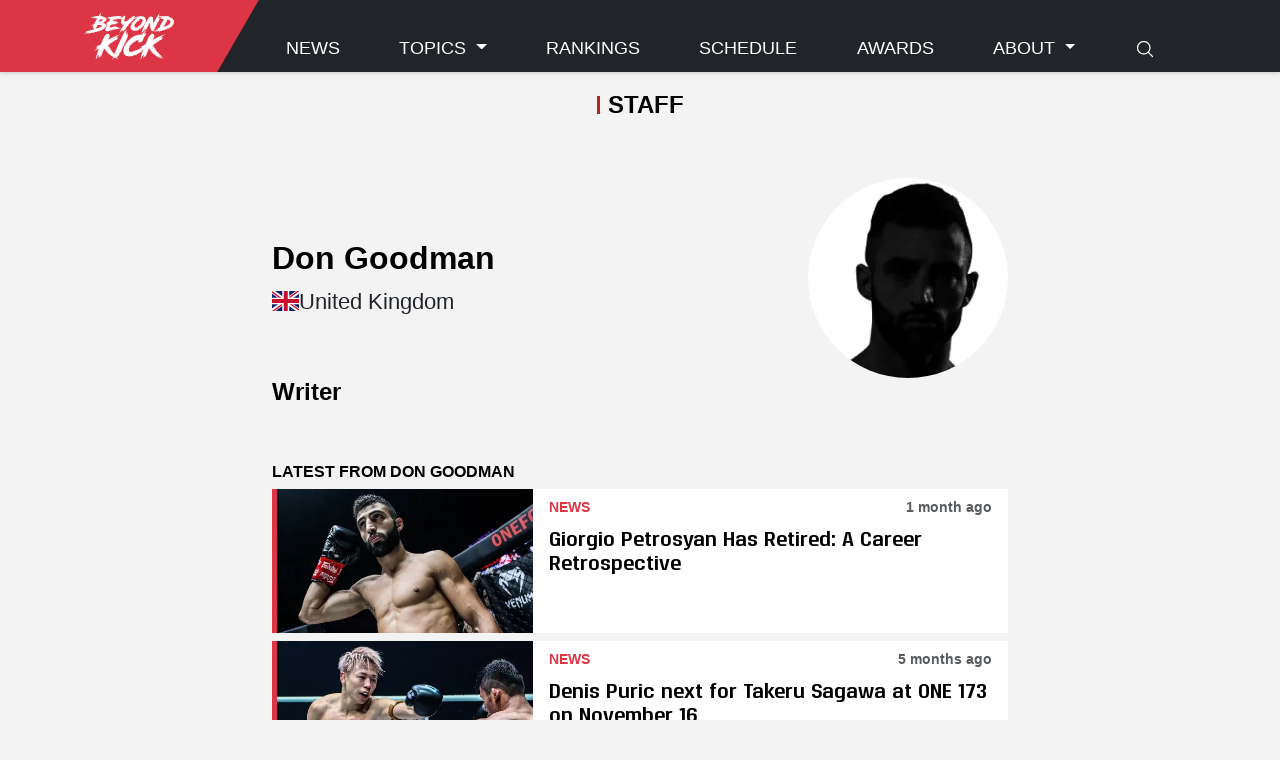

--- FILE ---
content_type: text/html;charset=utf-8
request_url: https://beyondkick.com/staff/don-goodman/
body_size: 6174
content:
<!DOCTYPE html><html  lang="en"><head><meta charset="utf-8"><meta name="viewport" content="width=device-width, initial-scale=1"><link rel="stylesheet" href="/_nuxt/entry.Daz13lry.css" crossorigin><link rel="modulepreload" as="script" crossorigin href="/_nuxt/FhVoemBE.js"><link rel="modulepreload" as="script" crossorigin href="/_nuxt/P-mCSJVG.js"><link rel="modulepreload" as="script" crossorigin href="/_nuxt/C3DzpLOy.js"><link rel="modulepreload" as="script" crossorigin href="/_nuxt/aDQrwyCo.js"><link rel="modulepreload" as="script" crossorigin href="/_nuxt/DAy3ZVzV.js"><link rel="modulepreload" as="script" crossorigin href="/_nuxt/B56KtvhB.js"><link rel="modulepreload" as="script" crossorigin href="/_nuxt/CRqfmBmu.js"><link rel="preload" as="fetch" fetchpriority="low" crossorigin="anonymous" href="/_nuxt/builds/meta/50f931c3-413a-4a53-8ebb-bac73dbd28bd.json"><link rel="prefetch" as="image" type="image/svg+xml" href="/_nuxt/ReznikW00-Bold.DgXN3rQM.svg"><link rel="prefetch" as="script" crossorigin href="/_nuxt/R_C8A3Zo.js"><link rel="prefetch" as="script" crossorigin href="/_nuxt/n2ls7Lko.js"><link rel="prefetch" as="script" crossorigin href="/_nuxt/DlAUqK2U.js"><title>Beyond Kickboxing</title><script type="b6acd274de5ffd1904f98182-module" src="/_nuxt/FhVoemBE.js" crossorigin></script></head><body><div id="__nuxt"><!--[--><div class="modal fade" id="videoModal" tabindex="-1" aria-labelledby="videoModalLabel" aria-hidden="true"><div class="modal-dialog modal-xl modal-dialog-centered"><div class="modal-content"><div class="bg-tertiary p-3"><!----></div></div></div></div><header class="fixed-top"><nav class="navbar navbar-expand-lg bg-dark" data-bs-theme="dark"><div class="container align-items-center align-items-lg-stretch"><div class="navbar-logo"><a href="/" class="navbar-brand"><script src="/cdn-cgi/scripts/7d0fa10a/cloudflare-static/rocket-loader.min.js" data-cf-settings="b6acd274de5ffd1904f98182-|49"></script><img onerror="this.setAttribute(&#39;data-error&#39;, 1)" alt="Beyond Kickboxing Logo" data-nuxt-img srcset="https://beyondkick.com/images/logo.svg 1x, https://beyondkick.com/images/logo.svg 2x" class="brand-logo" src="https://beyondkick.com/images/logo.svg"></a></div><a class="navbar-toggler collapsed d-flex d-lg-none flex-column justify-content-around" type="button" data-bs-toggle="collapse" data-bs-target="#navbarCollapse" aria-controls="navbarCollapse" aria-expanded="false" aria-label="Toggle navigation"><span class="toggler-icon top-bar"></span><span class="toggler-icon middle-bar"></span><span class="toggler-icon bottom-bar"></span></a><div class="collapse navbar-collapse align-items-end" id="navbarCollapse"><ul class="navbar-nav flex-fill justify-content-between"><li class="nav-item"><a href="/category/all/" class="nav-link">News </a></li><li class="nav-item dropdown"><a class="nav-link dropdown-toggle" role="button" data-bs-toggle="dropdown" aria-expanded="false"> Topics </a><ul class="dropdown-menu"><!--[--><li><a href="/tag/glory-kickboxing/" class="dropdown-item">GLORY Kickboxing</a></li><li><a href="/tag/k-1-japan-group/" class="dropdown-item">K-1 Japan Group</a></li><li><a href="/tag/rise/" class="dropdown-item">RISE</a></li><li><a href="/tag/one-championship/" class="dropdown-item">ONE Championship</a></li><!--]--></ul></li><li class="nav-item"><a href="/rankings/" class="nav-link">Rankings </a></li><li class="nav-item"><a href="/schedule/" class="nav-link">Schedule </a></li><li class="nav-item"><a href="/awards/" class="nav-link">Awards </a></li><li class="nav-item dropdown"><a class="nav-link dropdown-toggle" role="button" data-bs-toggle="dropdown" aria-expanded="false">About </a><ul class="dropdown-menu"><li><a href="/about/" class="dropdown-item"> Staff </a></li><li><a href="https://www.patreon.com/beyondkick" rel="noopener noreferrer" target="_blank" class="dropdown-item"><div class="d-flex align-items-center gap-2"> Support us on Patreon <svg xmlns="http://www.w3.org/2000/svg" fill="none" viewBox="0 0 24 24" stroke-width="1.5" stroke="currentColor" class="w-6 h-6"><path stroke-linecap="round" stroke-linejoin="round" d="M13.5 6H5.25A2.25 2.25 0 003 8.25v10.5A2.25 2.25 0 005.25 21h10.5A2.25 2.25 0 0018 18.75V10.5m-10.5 6L21 3m0 0h-5.25M21 3v5.25"></path></svg></div></a></li></ul></li><!----><li class="nav-item"><a href="/search/" class="nav-link d-none d-lg-block"><svg xmlns="http://www.w3.org/2000/svg" fill="none" viewBox="0 0 24 24" stroke-width="1.5" stroke="currentColor" class="w-6 h-6"><path stroke-linecap="round" stroke-linejoin="round" d="M21 21l-5.197-5.197m0 0A7.5 7.5 0 105.196 5.196a7.5 7.5 0 0010.607 10.607z"></path></svg></a><a href="/search/" class="nav-link d-lg-none"> Search </a></li><li class="nav-item"><div></div></li></ul></div></div></nav><!----></header><div class="nuxt-loading-indicator" style="position:fixed;top:0;right:0;left:0;pointer-events:none;width:auto;height:3px;opacity:0;background:#e61832;background-size:Infinity% auto;transform:scaleX(0%);transform-origin:left;transition:transform 0.1s, height 0.4s, opacity 0.4s;z-index:999999;"></div><div id="content-wrapper"><!----><main id="staff" class="container py-4"><!----><div class="row justify-content-md-center mb-4"><div class="col col-lg-8"><div class="page-title"><h1>Staff</h1></div></div></div><div class="row justify-content-md-center"><div class="col col-lg-8"><div class="d-flex align-items-center"><div class="flex-grow-1"><h2 class="staff-name">Don Goodman</h2><div class="staff-nationality"><div class="hstack gap-2 align-items-center"><div class="flag d-flex align-items-center"><script src="/cdn-cgi/scripts/7d0fa10a/cloudflare-static/rocket-loader.min.js" data-cf-settings="b6acd274de5ffd1904f98182-|49"></script><img onerror="this.setAttribute(&#39;data-error&#39;, 1)" data-nuxt-img srcset="https://beyondkick.com/images/flags/4x3/gb.svg 1x, https://beyondkick.com/images/flags/4x3/gb.svg 2x" src="https://beyondkick.com/images/flags/4x3/gb.svg"></div><div class="country">United Kingdom</div></div></div><!----></div><div class="flex-shrink-1"><script src="/cdn-cgi/scripts/7d0fa10a/cloudflare-static/rocket-loader.min.js" data-cf-settings="b6acd274de5ffd1904f98182-|49"></script><img onerror="this.setAttribute(&#39;data-error&#39;, 1)" data-nuxt-img srcset="https://api.beyondkick.com/uploads/Khonda_fcda48d4ec.webp 1x, https://api.beyondkick.com/uploads/Khonda_fcda48d4ec.webp 2x" class="staff-image img-fluid" src="https://api.beyondkick.com/uploads/Khonda_fcda48d4ec.webp"></div></div></div></div><div class="row justify-content-md-center mb-5 mt-4 mt-md-0"><div class="col col-lg-8"><h4 class="staff-position">Writer</h4><!----></div></div><div class="row justify-content-md-center"><div class="col col-lg-8"><h6 class="staff-articles mb-2"> Latest from Don Goodman</h6><div class="row articles mb-4 g-2 row-cols-1"><!--[--><div class="col d-flex"><article class="article big d-flex flex-fill news" hideimage="false" noshadow="false"><a href="/news/giorgio-petrosyan-has-retired-a-career-retrospective/" class="d-flex flex-fill"><div class="article-image bg-secondary ratio ratio-16x9 flex-shrink-0"><script src="/cdn-cgi/scripts/7d0fa10a/cloudflare-static/rocket-loader.min.js" data-cf-settings="b6acd274de5ffd1904f98182-|49"></script><img onerror="this.setAttribute(&#39;data-error&#39;, 1)" loading="lazy" data-nuxt-img srcset="https://api.beyondkick.com/uploads/small_Petrosyan_thumbnail_8af64990ea.webp 1x, https://api.beyondkick.com/uploads/small_Petrosyan_thumbnail_8af64990ea.webp 2x" src="https://api.beyondkick.com/uploads/small_Petrosyan_thumbnail_8af64990ea.webp"></div><div class="article-body flex-grow-1"><div class="meta d-flex mb-lg-2 text-body-secondary"><div class="category news"><span class="news">news</span></div><div class="article-time ms-auto">1 month ago</div></div><h2 class="article-title text-wrap text-break">Giorgio Petrosyan Has Retired: A Career Retrospective</h2></div></a></article></div><div class="col d-flex"><article class="article big d-flex flex-fill news" hideimage="false" noshadow="false"><a href="/news/denis-puric-next-for-takeru-sagawa-at-one-173-on-november-16/" class="d-flex flex-fill"><div class="article-image bg-secondary ratio ratio-16x9 flex-shrink-0"><script src="/cdn-cgi/scripts/7d0fa10a/cloudflare-static/rocket-loader.min.js" data-cf-settings="b6acd274de5ffd1904f98182-|49"></script><img onerror="this.setAttribute(&#39;data-error&#39;, 1)" loading="lazy" data-nuxt-img srcset="https://api.beyondkick.com/uploads/small_Takeru_4_6616ccf458.webp 1x, https://api.beyondkick.com/uploads/small_Takeru_4_6616ccf458.webp 2x" src="https://api.beyondkick.com/uploads/small_Takeru_4_6616ccf458.webp"></div><div class="article-body flex-grow-1"><div class="meta d-flex mb-lg-2 text-body-secondary"><div class="category news"><span class="news">news</span></div><div class="article-time ms-auto">5 months ago</div></div><h2 class="article-title text-wrap text-break">Denis Puric next for Takeru Sagawa at ONE 173 on November 16</h2></div></a></article></div><div class="col d-flex"><article class="article big d-flex flex-fill opinion" hideimage="false" noshadow="false"><a href="/opinion/the-great-rankings-debate-the-gordian-knot-of-65-kg-and-several-ways-to-cut-it/" class="d-flex flex-fill"><div class="article-image bg-secondary ratio ratio-16x9 flex-shrink-0"><script src="/cdn-cgi/scripts/7d0fa10a/cloudflare-static/rocket-loader.min.js" data-cf-settings="b6acd274de5ffd1904f98182-|49"></script><img onerror="this.setAttribute(&#39;data-error&#39;, 1)" loading="lazy" data-nuxt-img srcset="https://api.beyondkick.com/uploads/small_petchpanomrung_5dfae2ee35.webp 1x, https://api.beyondkick.com/uploads/small_petchpanomrung_5dfae2ee35.webp 2x" src="https://api.beyondkick.com/uploads/small_petchpanomrung_5dfae2ee35.webp"></div><div class="article-body flex-grow-1"><div class="meta d-flex mb-lg-2 text-body-secondary"><div class="category opinion"><span class="opinion">opinion</span></div><div class="article-time ms-auto">1 year ago</div></div><h2 class="article-title text-wrap text-break">The Great Featherweight Debate: The Gordian Knot of 65 KG and Several Ways to Cut It</h2></div></a></article></div><!--]--></div><div class="row"><!----></div></div></div></main></div><div></div><!--[--><footer class="page-footer text-body" data-bs-theme="dark"><div class="container main-container p-4 text-center"><section class="mb-4"><script src="/cdn-cgi/scripts/7d0fa10a/cloudflare-static/rocket-loader.min.js" data-cf-settings="b6acd274de5ffd1904f98182-|49"></script><img onerror="this.setAttribute(&#39;data-error&#39;, 1)" alt="Beyond Kickboxing Logo" data-nuxt-img srcset="https://beyondkick.com/images/logo.svg 1x, https://beyondkick.com/images/logo.svg 2x" class="mb-3" style="height:100px;" src="https://beyondkick.com/images/logo.svg"><h2>The Home of Kickboxing.</h2></section><section class="mb-4 text-center"><div class="social-icons"><ul><!--[--><li class="twitter"><a href="https://twitter.com/Beyond_Kick" target="_blank"><!----></a></li><li class="instagram"><a href="https://www.instagram.com/beyondkickboxing" target="_blank"><!----></a></li><li class="facebook"><a href="https://www.facebook.com/BeyondKickboxing" target="_blank"><!----></a></li><li class="youtube"><a href="https://www.youtube.com/c/KickboxingWorldYT" target="_blank"><!----></a></li><li class="discord"><a href="https://discord.gg/bKNuqhj8Me" target="_blank"><!----></a></li><li class="patreon"><a href="https://www.patreon.com/beyondkick" target="_blank"><!----></a></li><!--]--></ul></div></section><section class="mb-4 text-center"><form><div class="row g-3 d-flex justify-content-center"><div class="col-auto align-self-center">Sign up for our newsletter:</div><div class="col-md-5 col-12"><input type="email" class="form-control" placeholder="Email adress"></div><div class="col-auto"><button type="button" class="btn btn-outline-primary" data-bs-toggle="modal" data-bs-target="#subscribeNewsletterModal"> Subscribe </button></div><div class="col-12"><small> By signing up, you agree to our <a href="/privacy-policy/" class=""> Privacy Policy </a></small></div></div></form></section></div><section class="copyright text-left"><div class="p-3"><div class="container"><div class="d-flex gap-2 flex-column align-items-center flex-md-row justify-content-md-between"><div>© 2026 Beyond Kickboxing</div><ul class="nav justify-content-center"><li class="nav-item"><a href="/contact/" class="nav-link text-body-emphasis"> Contact </a></li><li class="nav-item"><a href="/about/" class="nav-link text-body-emphasis"> Contributors </a></li><li class="nav-item"><a href="/privacy-policy/" class="nav-link text-body-emphasis"> Privacy Policy </a></li><li class="nav-item"><a href="/impressum/" class="nav-link text-body-emphasis"> Impressum </a></li></ul></div></div></div></section></footer><div class="modal fade" id="subscribeNewsletterModal" tabindex="-1" aria-labelledby="subscribeNewsletterModalLabel" aria-hidden="true"><div class="modal-dialog modal-dialog-centered"><div class="modal-content"><div class="bg-tertiary p-3"><div class="d-flex mb-3"><h5 class="text-uppercase fw-bold me-auto" id="subscribeNewsletterModalLabel"> Stay in the know </h5><button type="button" class="btn-close" data-bs-dismiss="modal" aria-label="Close"></button></div><div><!----><div><div class="mb-3"> Subscribe to our newsletter to receive the latest news. </div><form><div class="mb-2"><input type="input" class="form-control" placeholder="Your first name or username" required></div><div class="mb-3"><input type="email" class="form-control" placeholder="Enter your email" required></div><div class="form-text mb-3"> We&#39;ll never share your name and email with anyone else. </div><div><button type="submit" class="btn btn-primary w-100"><div>Subscribe</div></button></div></form></div></div></div></div></div></div><!--]--><div debug="false" disabledecline="true" showpostponebutton="false" force-cookies="true" elementid="cookie-consent" position="bottom-left" transitionname="slideFromBottom" type="floating"></div><!--]--></div><div id="teleports"></div><script type="application/json" data-nuxt-data="nuxt-app" data-ssr="true" id="__NUXT_DATA__">[["ShallowReactive",1],{"data":2,"state":233,"once":240,"_errors":241,"serverRendered":9,"path":243},["ShallowReactive",3],{"$JtZLuzHLEP":4,"staff-don-goodman":58,"staff-don-goodman-latest-articles":79},{"header":5,"footer":35},{"data":6},{"attributes":7},{"shop_display":8,"shop_new_window":9,"shop_external_url":10,"support_us_display":9,"support_us_new_window":9,"support_us_external_url":11,"topics":12,"showInfoBar":8,"infoBar":34},false,true,null,"https://www.patreon.com/beyondkick",{"data":13},[14,19,24,29],{"id":15,"attributes":16},"2",{"name":17,"slug":18},"GLORY Kickboxing","glory-kickboxing",{"id":20,"attributes":21},"3",{"name":22,"slug":23},"K-1 Japan Group","k-1-japan-group",{"id":25,"attributes":26},"1",{"name":27,"slug":28},"RISE","rise",{"id":30,"attributes":31},"4",{"name":32,"slug":33},"ONE Championship","one-championship"," We are currently experiencing issues with the display of rankings and are actively working to resolve them. (Aug 1, 2024 9pm CEST)",{"data":36},{"attributes":37},{"slogan":38,"social_links":39},"The Home of Kickboxing.",{"networks":40},[41,44,47,50,53,56],{"name":42,"url":43},"twitter","https://twitter.com/Beyond_Kick",{"name":45,"url":46},"instagram","https://www.instagram.com/beyondkickboxing",{"name":48,"url":49},"facebook","https://www.facebook.com/BeyondKickboxing",{"name":51,"url":52},"youtube","https://www.youtube.com/c/KickboxingWorldYT",{"name":54,"url":55},"discord","https://discord.gg/bKNuqhj8Me",{"name":57,"url":11},"patreon",{"staffs":59},{"data":60},[61],{"id":62,"attributes":63},"27",{"slug":64,"username":65,"firstname":66,"lastname":67,"nationality":68,"position":69,"bio":70,"social_links":10,"image":71,"staff_category":75,"seo":10},"don-goodman","Don Goodman","Don","Goodman","GB","Writer","",{"data":72},{"attributes":73},{"url":74},"/uploads/Khonda_fcda48d4ec.webp",{"data":76},{"id":20,"attributes":77},{"name":78},"Staff Writers",{"articles":80},{"data":81,"meta":228},[82,137,183],{"id":83,"attributes":84},"841",{"slug":85,"title":86,"category":87,"publishedAt":88,"updatedAt":89,"authors":90,"cover":94},"giorgio-petrosyan-has-retired-a-career-retrospective","Giorgio Petrosyan Has Retired: A Career Retrospective","news","2025-12-10T11:42:42.699Z","2025-12-10T12:03:48.846Z",{"data":91},[92],{"attributes":93},{"username":65,"slug":64},{"data":95},{"id":96,"attributes":97},"4020",{"name":98,"alternativeText":99,"caption":100,"url":101,"formats":102},"Petrosyan_thumbnail.webp","Giorgio Petrosyan before the fight.","Giorgio Petrosyan before the fight. Photo: ONE Championship","/uploads/Petrosyan_thumbnail_8af64990ea.webp",{"large":103,"small":113,"medium":121,"thumbnail":129},{"ext":104,"url":105,"hash":106,"mime":107,"name":108,"path":10,"size":109,"width":110,"height":111,"sizeInBytes":112},".webp","/uploads/large_Petrosyan_thumbnail_8af64990ea.webp","large_Petrosyan_thumbnail_8af64990ea","image/webp","large_Petrosyan_thumbnail.webp",38.35,1000,562,38352,{"ext":104,"url":114,"hash":115,"mime":107,"name":116,"path":10,"size":117,"width":118,"height":119,"sizeInBytes":120},"/uploads/small_Petrosyan_thumbnail_8af64990ea.webp","small_Petrosyan_thumbnail_8af64990ea","small_Petrosyan_thumbnail.webp",16.15,500,281,16150,{"ext":104,"url":122,"hash":123,"mime":107,"name":124,"path":10,"size":125,"width":126,"height":127,"sizeInBytes":128},"/uploads/medium_Petrosyan_thumbnail_8af64990ea.webp","medium_Petrosyan_thumbnail_8af64990ea","medium_Petrosyan_thumbnail.webp",26.79,750,422,26786,{"ext":104,"url":130,"hash":131,"mime":107,"name":132,"path":10,"size":133,"width":134,"height":135,"sizeInBytes":136},"/uploads/thumbnail_Petrosyan_thumbnail_8af64990ea.webp","thumbnail_Petrosyan_thumbnail_8af64990ea","thumbnail_Petrosyan_thumbnail.webp",6.24,245,138,6244,{"id":138,"attributes":139},"798",{"slug":140,"title":141,"category":87,"publishedAt":142,"updatedAt":143,"authors":144,"cover":152},"denis-puric-next-for-takeru-sagawa-at-one-173-on-november-16","Denis Puric next for Takeru Sagawa at ONE 173 on November 16","2025-08-15T13:05:35.455Z","2025-08-15T13:05:35.466Z",{"data":145},[146,148],{"attributes":147},{"username":65,"slug":64},{"attributes":149},{"username":150,"slug":151},"Bjarne Collet","bjarne-collet",{"data":153},{"id":154,"attributes":155},"3652",{"name":156,"alternativeText":10,"caption":10,"url":157,"formats":158},"Takeru_4.webp","/uploads/Takeru_4_6616ccf458.webp",{"large":159,"small":165,"medium":171,"thumbnail":177},{"ext":104,"url":160,"hash":161,"mime":107,"name":162,"path":10,"size":163,"width":110,"height":111,"sizeInBytes":164},"/uploads/large_Takeru_4_6616ccf458.webp","large_Takeru_4_6616ccf458","large_Takeru_4.webp",50.77,50774,{"ext":104,"url":166,"hash":167,"mime":107,"name":168,"path":10,"size":169,"width":118,"height":119,"sizeInBytes":170},"/uploads/small_Takeru_4_6616ccf458.webp","small_Takeru_4_6616ccf458","small_Takeru_4.webp",18.91,18912,{"ext":104,"url":172,"hash":173,"mime":107,"name":174,"path":10,"size":175,"width":126,"height":127,"sizeInBytes":176},"/uploads/medium_Takeru_4_6616ccf458.webp","medium_Takeru_4_6616ccf458","medium_Takeru_4.webp",34.21,34212,{"ext":104,"url":178,"hash":179,"mime":107,"name":180,"path":10,"size":181,"width":134,"height":135,"sizeInBytes":182},"/uploads/thumbnail_Takeru_4_6616ccf458.webp","thumbnail_Takeru_4_6616ccf458","thumbnail_Takeru_4.webp",6.76,6756,{"id":184,"attributes":185},"550",{"slug":186,"title":187,"category":188,"publishedAt":189,"updatedAt":190,"authors":191,"cover":195},"the-great-rankings-debate-the-gordian-knot-of-65-kg-and-several-ways-to-cut-it","The Great Featherweight Debate: The Gordian Knot of 65 KG and Several Ways to Cut It","opinion","2024-03-29T23:15:09.395Z","2024-03-30T00:47:18.659Z",{"data":192},[193],{"attributes":194},{"username":65,"slug":64},{"data":196},{"id":197,"attributes":198},"2272",{"name":199,"alternativeText":200,"caption":201,"url":202,"formats":203},"petchpanomrung.webp","Petchpanomrung lands a high kick. ","Petchpanomrung lands a high kick. Photo: GLORY Kickboxing","/uploads/petchpanomrung_5dfae2ee35.webp",{"large":204,"small":210,"medium":216,"thumbnail":222},{"ext":104,"url":205,"hash":206,"mime":107,"name":207,"path":10,"size":208,"width":110,"height":111,"sizeInBytes":209},"/uploads/large_petchpanomrung_5dfae2ee35.webp","large_petchpanomrung_5dfae2ee35","large_petchpanomrung.webp",29.79,29792,{"ext":104,"url":211,"hash":212,"mime":107,"name":213,"path":10,"size":214,"width":118,"height":119,"sizeInBytes":215},"/uploads/small_petchpanomrung_5dfae2ee35.webp","small_petchpanomrung_5dfae2ee35","small_petchpanomrung.webp",13.12,13124,{"ext":104,"url":217,"hash":218,"mime":107,"name":219,"path":10,"size":220,"width":126,"height":127,"sizeInBytes":221},"/uploads/medium_petchpanomrung_5dfae2ee35.webp","medium_petchpanomrung_5dfae2ee35","medium_petchpanomrung.webp",21.9,21902,{"ext":104,"url":223,"hash":224,"mime":107,"name":225,"path":10,"size":226,"width":134,"height":135,"sizeInBytes":227},"/uploads/thumbnail_petchpanomrung_5dfae2ee35.webp","thumbnail_petchpanomrung_5dfae2ee35","thumbnail_petchpanomrung.webp",5.52,5524,{"pagination":229},{"page":230,"pageSize":231,"pageCount":230,"total":232},1,5,3,["Reactive",234],{"$s_gqlErrors":10,"$sshowVideoModal":8,"$sVideoModalSlug":70,"$ssite-config":235},{"description":236,"env":237,"name":238,"url":239},"Beyond Kickboxing Frontend","production","Beyond Kickboxing","https://beyondkick.com",["Set"],["ShallowReactive",242],{"$JtZLuzHLEP":-1,"staff-don-goodman":-1,"staff-don-goodman-latest-articles":-1},"/staff/don-goodman/"]</script><script type="b6acd274de5ffd1904f98182-text/javascript">window.__NUXT__={};window.__NUXT__.config={public:{ROOT_URL:"https://beyondkick.com",GQL_HOST:"https://api.beyondkick.com/graphql",REST_HOST:"https://api.beyondkick.com/api",IMAGE_BASE_URL:"https://api.beyondkick.com",DISCORD_WIDGET_URL:"https://discord.com/api/guilds/717696838362333224/widget.json",DISCORD_INVITE_LINK:"https://discord.gg/bKNuqhj8Me",PATREON_LINK:"https://www.patreon.com/beyondkick","graphql-client":{clients:{default:{token:{type:"Bearer",name:"Authorization"},proxyCookies:true,tokenStorage:{mode:"cookie",cookieOptions:{maxAge:604800,secure:true},name:"gql:default"},preferGETQueries:false,host:"https://api.beyondkick.com/graphql"}}}},app:{baseURL:"/",buildId:"50f931c3-413a-4a53-8ebb-bac73dbd28bd",buildAssetsDir:"/_nuxt/",cdnURL:""}}</script><script src="/cdn-cgi/scripts/7d0fa10a/cloudflare-static/rocket-loader.min.js" data-cf-settings="b6acd274de5ffd1904f98182-|49" defer></script><script defer src="https://static.cloudflareinsights.com/beacon.min.js/vcd15cbe7772f49c399c6a5babf22c1241717689176015" integrity="sha512-ZpsOmlRQV6y907TI0dKBHq9Md29nnaEIPlkf84rnaERnq6zvWvPUqr2ft8M1aS28oN72PdrCzSjY4U6VaAw1EQ==" data-cf-beacon='{"version":"2024.11.0","token":"cfdc6d00adf9489ebb63797f0c0d852a","r":1,"server_timing":{"name":{"cfCacheStatus":true,"cfEdge":true,"cfExtPri":true,"cfL4":true,"cfOrigin":true,"cfSpeedBrain":true},"location_startswith":null}}' crossorigin="anonymous"></script>
</body></html>

--- FILE ---
content_type: image/svg+xml
request_url: https://beyondkick.com/images/logo.svg
body_size: 20907
content:
<svg xmlns="http://www.w3.org/2000/svg" fill="#fff" viewBox="0 0 1918.2 1001.6">
  <path d="M245 366h1l3-2v-1l3-3a70 70 0 0 0 4-17 31 31 0 0 0-5 0l-4-1c1 1-1 3-1 4-2 2-3 6-5 7l-2-1-1-3 4-3c2-15 4-13 5-21l5-6 2-8 2-1-1-2v-5c-5 6-6 13-12 19a129 129 0 0 1-5 12h-1c-2 5-2 10-5 14v1c-4 3-6 9-9 14h-2c0-4 2-6 4-8l6-21c2-2 2-4 2-6v-2l2-4-2-2-7 15v-16c2-1 3-4 3-5l2-3-1-2 3-5c2-2 2-6 3-9l1-1 1-3 1-4 2-2v-2h-2a5 5 0 0 0-3 1l-18 2c-3 2-7 2-11 2a6 6 0 0 1-3 1l-1-1h-5c1 2 0 4-3 2l-2 1-1-2h-2a2 2 0 0 0 1 2c-2-1-6 0-7 1-8 2-19 2-24 4-3-1-9 3-12 2h-1c4-3 15-3 21-5l4-3h7l15-4-5 1-2-4c15-1 27-8 40-12v-1c-1 0-10 2-11 1h-1l3-2h3c-3-1-1-3 2-3l5-2c1-2 3 0 4-2h2l1 1a11 11 0 0 0 4-1h-1l8-3a7 7 0 0 0 6-1h1l2-3-7-1-3 1-3 1h-4l-3-1h2l2-2a3 3 0 0 0 3-1l2-1 2-2-3 1-3-2a5 5 0 0 1 3 0l-2-2a2 2 0 0 1 2 0s5 1 4 1l-1 1h3l12-4v-1l2-9c3 0 4-3 4-6v-2l3-1 2-2-4-1 6-14a33 33 0 0 0 4-5l2-3 5-11 3-1-2-5 1-2 3-1 1 1v-1l2-3c1-5 1-11 6-14 2-2 2-5 3-8l3-1 1-6a24 24 0 0 0 2-7l3-1v-1l2-3v-3l-2-1-3-1-1-3h-4l-1 1-1-1c-21-1-39 5-59 5l-12 2a8 8 0 0 1-5 2 10 10 0 0 1-5-1c3-3 11-5 14-5s7 0 9-2h-1a29 29 0 0 0-5-3l12-1 4-4-1-1c-6-1-12 2-18 1l2-2h11v-3h-2c-16 0-31 4-47 4l-1 1-28 1-1 2-2-3 1-2h4l2-1 7-2c1-2 3-3 5-3h7c4-4 11-3 16-6l6-1 1-3c8 0 14-4 22-4l3-1h4l2-1 4-1 3-2a20 20 0 0 1 8-1c5-2 7-2 12-2l4-1h9l1-2h6l3-2h6l1-1 14 1 3-1 9-1h1l17-1v-1a13 13 0 0 1 4-3l2-4 1-2 5-8c3-2 4-7 5-11l2-1v-1c4-1 3-6 6-8l4-4 1-2c2-3 7-7 8-11 1-2 4-2 6-5l-2-1 2-1v-1l1 1 1-1a1 1 0 0 0-1-1c2-2 5-4 6-8l3-3c1-1 3-7 5-7h1v3l-3 2c-3 6-6 13-10 18l2-2 2 2c-5 7-7 14-10 22l4-4 2 3a9 9 0 0 1-3 5l-2 3c0 4-2 4-2 6l-1 2-1 3-1 3-4 6 2 3h1l1 3 1-1c0-2 2-2 2-3v-1a13 13 0 0 0 1-5 13 13 0 0 1 4-1h1a4 4 0 0 1-1 2l-1 2-2 2 2 2a1 1 0 0 1 1 1c0 3-2 5-3 8l-2 1a18 18 0 0 1 4 0l7-10c3 0 2-5 4-5a26 26 0 0 1 3-6h1l2 1-3 3-7 11a2 2 0 0 0-1 2 12 12 0 0 1-2 4 46 46 0 0 0 7 1v-1l4-4v4l1 1 3 1 2 2 3-2 4 2a41 41 0 0 1 6 0l2 2c6 2 10 6 17 7l3-1a221 221 0 0 1 21 10v1h4a24 24 0 0 0 7 4 17 17 0 0 1 4 6 20 20 0 0 1 7 5c2 5 8 3 11 10h1l2 3v4l3 1 1 3c2 4 4 6 4 11l-1 2c-2 0-2 3-2 4-5 10-1 16-13 23l-3 5-3 2-1 1-3 2-7 7-2 3-6 1c0 4-1 6-4 9a15 15 0 0 0-4-1v-3l-2-2a15 15 0 0 1 3-4h4l2-4h-1l-4 1c-5 1-7 4-11 9h-2l-1 3c-3-1-6 2-10 2-2 4-7 3-9 7a1 1 0 0 0 2 0 5 5 0 0 0 3-1l2 2 7-6 2-2 2 1v-1a11 11 0 0 1 5-4h3l2 3-2 5-9 4v1l-3 1-3 3h-4l1 3c6 2 10 3 16 3 1 3 5 3 7 4 3 4 9 1 15 8l4 1c5 10 10 7 15 14l3 3c1 2 4 11 3 13l2 3-1 22c-3 1-4 7-4 9-6 2-4 9-10 12l-3 8h-1l-4 1-1-3 2-4 4-2 5-15-2-4-4 4 3 2a26 26 0 0 0-6 8l-1 1-1 6a12 12 0 0 0-5 5h-4v-1l4-2 2-3v-2l2-3-3-3 1 3-3 3-1 3h-3a7 7 0 0 1-5 2c-1 3 1 5-1 8l-9 8-3 3c-6 6-9 7-15 11l2 3h4a3 3 0 0 1 1 3c0 2-4 3-6 4l4-5-11 2a17 17 0 0 1-6-1l1-3-9 5-2 3c-2 0-3 2-4 3h2v-1l7-2 13 1-1 3h-1l-4 2h-3l-1 2-4 2-2-1a20 20 0 0 0-6 4c-3-1-5 1-7 3a21 21 0 0 1-6 2c-3 0-5-2-6-4v-2l-2 4h-2v-5l3-2a1 1 0 0 0-1 0l-4 2v5a17 17 0 0 0 5 4l-4 1-3 3-6 1c-2 3-6 2-9 4v1l-4 1-3 2h-1l-3 3-7-4a17 17 0 0 0-3 5l-3 2c-2-2-2-7-3-9l3-1 6-1 2-2 2 1h1c4-2 9-2 13-3l2-2 3-1h1l2-4v1l1 2 4-1 2-2-2-3v-2c-3 0-6 5-8 6h-4l-1 2-4-1c-2 2-6 1-9 2 0 2-6 4-8 3a28 28 0 0 1-11 3l-2-1-1 2h-2l-1 1-8 1v2a11 11 0 0 0 6 3l2 1 2-3v-1a21 21 0 0 1 7-2l-1 8-8 3a22 22 0 0 0-7 0c0 3-10 4-12 4l-3-1c-2 3-7 4-11 5l-1 2-12 1c-6 0-13-1-18 1v-2h-3v2a11 11 0 0 1-4 3l2 3-3 2a15 15 0 0 0-5-1l-2-7-3 2 1 3-3 1v3h-5l-3 2-3-1-3 1-4 2a36 36 0 0 0-6-1l-1 1c-3 2-10 2-13 1l-2 2c-3 1-8 1-10 3-5-1-9 1-14-1l-4 2a70 70 0 0 0-9-1l1-1-4-1 1 3a9 9 0 0 1-4 3l2 1-3 3-5-2a31 31 0 0 1-1-6l-3 1 1 3-3 1v3h-4l-4 1-5-1v-2l1-1h3l1-2-5-1h-1l-2 4-3-1-1 1-4-2-3 2-4-1h-17l-2 1-12 1h-4l-17-3-3 4-9-2H35l-3-2-2 1-10-1v1h-4a9 9 0 0 1-4 1 44 44 0 0 1-12-2 13 13 0 0 1 4-1l3 1c3-2 5-2 8-2l3 1 4-1a30 30 0 0 1 5 1 23 23 0 0 0 7-2l4 1 4-2h5l-4-1-3 1-5-1 1-2 2-1a30 30 0 0 0 9 0h16l3-2h2l2-3c5 4 17-2 23-1l1-1c5 1 10-2 15-2l3 1 2-2h2a29 29 0 0 0 6-3 12 12 0 0 1 4 0h2l1-1 1-2 4 2 1-2v-1h-4a23 23 0 0 0-7 1h-5l-3 1c-5-1-12-2-17 2-1-2-7-2-9-2v-2l-1-3-3 3a19 19 0 0 1-7-2v-2l-6 3-6-1-3 2-3-2v-2l4 1 3-2a14 14 0 0 0 9-2h4l3-1h5l2-2 5-1a32 32 0 0 0 5-5l5-1h5l9-4c4 0 7-1 10-4h5l1-1h4l1-1h3l1-1h3l8-2v-1l3-2v-1h7l4-2 4-1-1 2 13-8 4 2c4-3 6-5 10-5l1-2 4 1a14 14 0 0 1 8-1l1-1 10-1c2-4 14-5 18-5l4-2zM96 418l6 1-1-2-9 1v1h1zm7 1h1l1-2a27 27 0 0 0 5 0l-7-2 1 2zm30 28-1 1c-2-1-8 1-10 2l-6-1-3 1 2-2 4-1c2 1 4 0 6-1a24 24 0 0 0 8 2zm-2-31h-4l-2 3a15 15 0 0 1 6-3zm6 4 2-1h-4zm13 2h2l-2-1zm2-8 1 1 3-1 2-1zm6 20h5v-2h-1l-1 1zm19-25a15 15 0 0 0-6 0l-2 3 7 1 4-2 6-1 4-2-1-1-3-1c-3 3-6 3-9 3zm11 23 1 2 4-3h-2a13 13 0 0 0-3 1zm6-1h2v-1h-1zm6-1 1 2 1-2zm1-22h4l1-1-1-1-4-1zm2-136 4-2c1 0 3 1 2 2h1l-4 2zm12 160-4-1-2 1h-3l-2 3c5-2 6-1 10 0l3-2a31 31 0 0 0 6-1h2l1-1-4-1h-4zm-2-146 5-2h-5c-2-1-4 1-5 2h2zm7-4-1 1h1l1 1c1-1 0-1-1-2zm5 0-2-1v1a2 2 0 0 0 1 1zm9-18a31 31 0 0 1-5 1l-3 2h1a72 72 0 0 1 7-3zm-7 137h2l1-1-3-1zm2 27 1 1 1-2 2-2h-1l-2 3zm7-3h-2zm2 0v2l1-2zm7-32a25 25 0 0 0 5 0l-3-1zm2 23h4l-3-2-3 1zm5-1h2a14 14 0 0 0 3-2l2-1a20 20 0 0 0-7 3zm2-167a1 1 0 0 0 1 0zm6 85 2 1v-4h-2zm7 54-3 2a49 49 0 0 0 8 1c3-3 7-3 11-4 2 0 3-2 4-3v-1h-4c-4 4-11 3-16 5zm0-108h-1l2 3h1a15 15 0 0 0 2-3zm0 42 1-3-1 1zm19 89 2 2a32 32 0 0 0 8-4l-2-1c-2 2-5 3-8 3zm39-138-1 3-3 2a40 40 0 0 1-11 19v4h-1l-4 7v3c-5 5-10 23-18 32v4l5 2 7-6h4l4-1h4c4-2 8-2 12-2v-2l3-2a30 30 0 0 1 8-1l21-6 1-1 3-1 5-2 2-3h1l3-3c4 0 6-3 10-3s8-4 12-6a14 14 0 0 1 4-2l4-1 2-1c3-1 14-9 16-13 0-4-3-7-5-10-6-5-15-4-22-7h-7l-3-2h-7l-8-2-1-1c-7 0-29 0-34 3l-2-3-4 2zm-33-105v-4l1 2 1 3zm9 215h4c-1-2-2-3-5-3zm20 20-2 1h-4l-1-1-3 3-3-2-3 1v3a27 27 0 0 0 4 2l2-2 4-1zm28-204a4 4 0 0 0 2 3l3-7 2-4-3-1c0 3-4 5-4 9zm4 7v4c4-4 9-3 14-4h1l2-3a16 16 0 0 0 6-3c3 0 6-3 10-5l11-1 3-4h4c3-4 14-11 19-13l4-2 1-3 4-2 1-3a15 15 0 0 0-2-6l-5-1a36 36 0 0 1-7-1v-3l-2-3a12 12 0 0 1 1-3l-2-4-4-1a30 30 0 0 0 2 6l-2 2-3-3c0-2-2-2-4-2l2 3-1 2c-8 0-18 0-26 2l-2 3-4 8-2 3-1 1c-4 5-6 10-9 16a7 7 0 0 1-4 8l-5 10 1 1zm0-1v1-2zm4-22h1v-3l-1-1zm10-14c-2 0-3 3-3 4l2-1 1-3zm2-2 1-4c-2 1-3 4-3 6zm-1 157 3 3a13 13 0 0 1 6-3v-3l-3 1a22 22 0 0 0-6 2zm0-240zm2-4 2-1h-3c0 1 1 3 1 1zm4-24a1 1 0 0 1 1 0 1 1 0 0 0-1-2l-1 1 1 1zm2 8a1 1 0 0 0-1-1l1 1zm0-3h1-1zm2-2v-1h-1l1 1zm2-3h1v-1h-2l1 1zm2 266v-3l-3 1zm-1-269v-1h-1a1 1 0 0 0 0 1zm1 5-1 2c1-2 3-3 3-6a10 10 0 0 0-2 4zm0-8h1-1a1 1 0 0 0-1 0zm2-13v-1h-1l1 1zm1-2v-1h-1l1 1zm-1 17 2 1c-1-1 0-3 1-3l1-1v-3l-2 3-2 3zm2-22a5 5 0 0 1-1 2l2-1 1-1-1-2v1zm4 285h-1l-4 3v1h4v-1h4c1-2 8-5 10-6l-2-2h-4c-1 3-4 5-7 5zm-1-238 1 1v-1l-1-1zm5-7 3 1h-4l1-1zm4-32-1 3-2-2 1-1h2zm-3 342 5-1 1-3-4 1zm12-63h2l3-3a11 11 0 0 1-5 3zm4 47 9-3h1l-3-1c-2 0-7 2-7 4zm10-222 3 1-1-2h-3zm14 212h3l1-2h-3zm4-205v-2l-3-3 3 5zm10 212 1-2 2-3 4 1c-1 3-4 4-7 4zm7-8 4-2-1 4-3 2zm18-11-3 1-4 5-3 1-3-2v-2h2l4-2v-2l3-2 1-3a15 15 0 0 1 5 2l-2 4zm10-154-4 2v7c3-3 7-5 7-10v-2zm1 113 3 1 3-4-3-1zm13-126h2l2-2-2-1z"/>
  <path d="M875 133c-1 0-6-2-6 0v1l-18 2-4 2c-5 0-8 3-11 3a16 16 0 0 1-4-1c-11 1-22 4-33 4h-11l-2-1a1 1 0 0 1 1-1l2-1h1l-3-1-1-2-2-1a2 2 0 0 0-2 1v1l1 1-3 1-4 1c-3 0-3-5-6-5l-5 1-1 2-2-2-2 2v-2a3 3 0 0 1-3 2v-2l-4 2-1-2-2 1v1h-1l-2-2v2a4 4 0 0 0 1 4l4 1 4-2-5-2h14l3-1 2 4c2-1 6-1 6 1h-7l-1 2c-1 0 0-2-2-2l-5 2h-7l-3 1v-1l-2-2-1 3c-4 0-8-2-9 3l-12 2-2 1a5 5 0 0 0-3-2l-1 2-2-1-7 2-3-1-8 1c0-3-7 1-8 2l-8-2c-5 0-10 4-16 4l-2 1a3 3 0 0 1-2 1l-4-1-1 1c1 0 3 2 1 2h-1l3 2a87 87 0 0 0-6 9l-3-2-3 4-1 1 1 1c0-2 3-1 3 0h-1l-4 6v-5a16 16 0 0 0-4-1c-2 0-3 7-3 9a2 2 0 0 1 1 1l2-2 2 3c-1 3-4 2-5 5l2 3a3 3 0 0 0 2-3c6 2 8-1 14-1h2l6 2 2-2c2 0 9 0 10-2l3-2a9 9 0 0 1 4 2l1-2h7l1-1a4 4 0 0 1 3 1h8c-1 3 6 1 7 3h3c1-2 3 0 3 0l4 1 12 2h3l-4 1a11 11 0 0 1-4 1l-15 1c-4 0-10 4-15 4-2 0-11-1-11 1 0 4 11 0 15 3 11 0 22-2 33 2 0 2-7 1-9 1a1 1 0 0 1 0 1l-2 1c7 0 15 2 23 4 0-4 11 1 11-3l10 1 2-1 2 1a2 2 0 0 0 1-1c2 1 3 0 3-1l3 1h1l-2 1v2l-2-2-3 2-2 1h-10l-1 3c-1 0-8-1-8 1l-12 2-4 1-1 2-8 2c-5 2-10 5-15 5-4 0-4 3-9 3l-2 1h-2l-2 1h-4l-1 1 2 2a4 4 0 0 0 3-2h7l5-2 18-2c9 0 20-3 30-4l6-2a1 1 0 0 1 1 1c0 3 0 3-3 3-1 0-4-1-4 2a191 191 0 0 0-21 1l-5 2a1 1 0 0 1-1-1l-6 1h5l-1 3c-1 0-5-1-5 1l-3 2c0 4 3-1 3 0v1s4 0 4 2l-17 3c-3 3-14 3-15 6-1-1-5-1-5 1l-3-1-4 2h-3a2 2 0 0 0-1-2c-2 0-1 2-2 2l-2-2-1 2c-2 0-2 2-3 2-2 0-3-2-4-3-3 3-9 3-9 4h-3a9 9 0 0 0-2-2c-1-1-1 2-1 2h-11l-1-1-4 1c0-3-4-3-7-3l-9 1v3h2l-1 1c-3 0-1 3-4 3l-2 2h-12c0 2 3 5-1 5v2l-2 1a16 16 0 0 1-5 6 5 5 0 0 1-1 3 2 2 0 0 0-2 3c-3 2-5 9-6 12h-3c2-9 14-23 14-24h-1l-5 3-2 5-1-1c-3 0-4 4-4 6l-3 3-6 16-3 2a1 1 0 0 1-1 1c-1 0-2-1-2 1-2 1-3 7-3 10l-1 2h-1l2 3 3-5c3 0 3-4 3-6 1 0 1-2 3-2a18 18 0 0 1 4 2l-2 4-3 3v1l2 1a12 12 0 0 0 5-2l1-1h6l3-2 2-1c5 0 9-3 15-3v-2c6 0 28-2 29-4l17-2 4-3 4 1 4-2c14 0 29-4 43-4a100 100 0 0 1 19 1l3 2-6 1-20 2c0 2-5 3-7 3 0-3-6 0-7 0 0 3 8 1 8 4l3-1a5 5 0 0 0 4 1 1 1 0 0 0 0-1h3l1-2 1 2-1 1-3 1c0 3 9 0 11 0 1 3 21 2 27 1l4 5 11 1h-11l-1 1h-5l-3 2-16-2 1 3a32 32 0 0 1 12 2 1 1 0 0 0 1 1l5-2a1 1 0 0 1 1 1v1a2 2 0 0 0 3-3l3-1 2 1a12 12 0 0 0 5-1h2l2 1c1 0 8-3 8 1-2 3-12 2-14 2l-3 1-1-1-1 1-4 1-1 1-1-2h-4c0 1 0 3 2 3h2s17-1 17 2a5 5 0 0 1 3 1l2-1h2a5 5 0 0 0 4 1h7l2-2 2 2h8c2 0 3-2 4-1l2 1h3l1-2 1 2c2-1 4-3 7-3a8 8 0 0 1 4 3l-3 1h1v2l-18 1a9 9 0 0 1-7 3l-2 1-13 2c-4 0-10-2-12 2-9 0-16 4-21 4l-3 1h5c1-1 4-3 4-1v1l1-1h10c1-2 6-1 8-1l4-2c0 3-4 4-6 4-12 0-25 4-38 4-4 0-4 3-8 3l-3 1h-10l-1 2h-3c-2 1-3 3-6 3h-5l-5-5-1 3 1 3h-5c-1 2-5 2-6 2a85 85 0 0 0-9 1l-3 1h-5l-1-1c0 4-3 3-7 3l-2 3-5 2-3 2c-1 0-11-2-12 1-1 0-8 0-8 2-3 2-9 4-13 4l-1-2c2 0-1-1-1-1l-5 2 2 2a3 3 0 0 1-2 0h-1v-1l-5 1c-1 5-9 4-14 6 0-2-3 0-4 0l-2 1-8-1-1 5-3-2h-2l-1 3c-9 0-18 3-27 5 0 2-2 4-4 4l-4-1-3-1-7-3c-1 0-4 1-4-1-3 0-4-3-7-3-1-2-3-5-5-5l-6-5-1-3c-4 0-5-5-6-7l-1-2c-4 0 0-6-3-6 0-2 2-5 4-6l3-9 1-1c0-1-1-2 1-2a4 4 0 0 1 1-3l4-8c3 0 3-6 3-7 0-3-1-14 2-14 0-4 3-5 3-9l6-3v-4l1-1-1-2 2-2h1c2-2 7-9 7-13l2-3 1-1-1-4c0-2 3 0 3-2l1-2a7 7 0 0 1 2-3c0-3 2-3 2-7l-1-2 3-2c0-2 2-1 2-3l1-1-1-1-11 2c-1 3-5 1-5 3l-9 1-2 3-3 1-17 2-3 2c-2 0-4-1-4 1l-4-1h-2 1a2 2 0 0 0 3-2 3 3 0 0 0 3-2h2v-1l4-1c2 0 4-2 6-4 4-1 10-2 13-4l1-1a12 12 0 0 0-2-1c-3 0-3-2-5-2l-3 2-3-1 1-1 8-2a2 2 0 0 1 3-2c1 0 4 1 6-1 0-2 1-2 2-2l4-1c3 0 1 0 3-2l3-1-3-5c-4 0-4-4-4-7l1-4a1 1 0 0 1 2-1s1 1 1-1c1-2 3-5 5-5 2-2 3-4 6-4 1-4 3-2 5-4l3-1a3 3 0 0 1 3-2l1 1 2 1c1 0 4-1 4-3l11-2 2-2 2-1a22 22 0 0 1 2-6v-3l3-4 2-3c0-3 1-3 2-5a5 5 0 0 0 1-4 7 7 0 0 0 1-4l2-3 3-2a9 9 0 0 1 4-7 29 29 0 0 1 3-6c0-2 0-5 2-5l-2-2c-2 0-6 2-6-1h-8l-2 2c0-3-3-2-5-2l-10 2v-2c0-3 8-1 9-1l7-3c2 0 10 1 11-2-2 0-3 0-3-2h-16c-2-3-10-2-12 0h-5c0-2 1-4 3-4l3 1c2-2 6-3 9-3l-4-2h-7l-2 2h-2l-2-1v-1c-9 0-17 5-26 5l-4-2-12 3h-4l1-3c9 0 25-3 35-5l2-2-1-2-7 2-2 2-4-2c-1 2-7 2-9 2l-3 1-6-1-2-1 3-2a119 119 0 0 0 14-3h5l7-6h4l1-1 9-1 3-2 4-1c4 0 27-3 27-5 1 0 8 1 8-1 5-1 17-2 19-4l22-2 3-1h9a27 27 0 0 1 11-1l2-2c6 0 22-3 26-5 2 0 14 3 14-1l2-1c3 0 13 1 15-2h59c13 0 28 6 42 6 1 2 6 1 6 3h15a6 6 0 0 0 4 2 4 4 0 0 0 3 1l-2 1c-1 0-5 1-5-1a25 25 0 0 0-3 1l-1 2-3 1h-9l-2 3h-8l-3 4 4-1h3l1 2 4-2 1 2 2-2 6-2h4l2 2 1-2 4 2 3-3h19v1c0 4-14 2-18 2l-1 1c0 2 15-1 15 3h-10l-3 2a4 4 0 0 1-4-2c-2 1-11 1-11 3h-11l-1 2v1c2 0 11-1 11 2v2a29 29 0 0 0-6-2h-3c0 2-4 1-4 4a18 18 0 0 0 2 1l8 1c13 0 27 4 40 4 2 0 16-1 17 2zM527 239l1-1-1-1h-1l1 2zm5-3h-2 2zm16 157h1l4-2h-4l-1 2zm1-47h1l1-3-2-1zm10-14v-1l-2-2 2 3zm6 1c-2 0-2 1-2 2l1 1v-1l3-2zm-1-9 1-1-1-1v2zm3-10 1-1-1-1a2 2 0 0 0 0 2zm5-6v-1h2l-3-2 1 3zm4 75v1l3 3 5-1-4-1 4-3-6-1zm2-72c0-2 1-2 2-2l2 1-2 1c1 1 0 3-1 3zm10 75 1 1 1-1h-2zm16-15h-1l-2 1-12 3 1 3c2 0 9-1 10-3l8-1 3-2 2-1-6-2a2 2 0 0 1-3 2zm-11-95v-2h-3c0 2 0 2 3 2zm0 106a1 1 0 0 0 1-1h-3zm3-110c0 2 1 2 2 2l1-3h-3zm2 110a2 2 0 0 0-1-1l1 1zm2-112 2 1h1l1-3h-5l1 2zm20 99v2h6l-3 3h-4l-4 2-2 1 2 2c3-1 14-2 16-4l10-3 4-1 4-2h5a12 12 0 0 0-2-1l-10-2-1 2v1h-6a2 2 0 0 0-1-2h-1l-3-2c-2 2-10 3-10 4zm-2 0v-3l-3 1c0 2 0 2 3 2zm16 2-5 2-1-2zm22-122c-4 3-12 0-12 6h7c2-2 7-4 10-4l3-1c2 0 2 1 2 2v1l-3 1 1 2h2l1-1 10-3-3-3 1-1-1-2-18 3zm-2 117h1l-1-1zm14-1 1-1a1 1 0 0 0-1 0v1zm5-4h-1l-1 3 6-2a9 9 0 0 0 3 0l-5-2a2 2 0 0 1-2 1zm0-23h1l-2-1 1 1zm4-4-1-1 1 1zm5 23 2 1a4 4 0 0 0-1-3zm3-113 1-1h-2zm0-3h3l-3-1zm1-91 1 3h3l1-3zm0 208h4l3 1h2l2-1h3l1-2a1 1 0 0 0 1-1 3 3 0 0 0-1-1c-4 0-15 0-15 4zm4-116h2-2zm2 69 1-1a1 1 0 0 0-1-1h-1l1 2zm1-71 1-1a1 1 0 0 0-1-1v2zm8-91 2-2h-5zm2 179h2v-3l-3 1c0 1-1 2 1 2zm0-86a1 1 0 0 0 1-1 1 1 0 0 0-1-1h-1l1 2zm2-95v-1l-1-1a2 2 0 0 0 1 2zm1 187 1-1h-1v1zm35-196-2-1c-4-1-2 4-6 4-8 0-7 3-17 3 0 2-9 0-9 2l1 1 9 1h12c0-2-4 0-4-2s7 0 8-2h10a2 2 0 0 1 2-2l-3-1h-2zm-32 186 7 1h5l2-1-1-1a32 32 0 0 1-12-2l-1 3zm5 9 2-1-2-1h-1l1 2zm3-2 4 3 1-3zm4-93a3 3 0 0 0 2 0l-3-1 1 1zm17 92c1 0 2 0 2-2h-4zm22-205h1l-4-2-1 1 4 1zm10 193-2 1h-2l1-3 3 2zm-3-198 1 3a1 1 0 0 0 1 1 5 5 0 0 0 3-2l5-1c5 0 6 3 11-2l-4-1-1 2a5 5 0 0 1-3-2h-11l-2 2zm21 226c0 2-8 1-8 3l-2 1a21 21 0 0 1-6-1v-1c0-1 8 0 8-2zm-11-6a3 3 0 0 0 2-1h-3l1 1zm3-198c1 0 3 0 3 2h-4s-2 0-2-2zm4-34 1 1v-2l-1 1zm2 231 2-2h-4zm1-231 1 1 3-2h-4zm2 12 2 1-1-3zm34 223-1 1c-3 0-9-1-12 2l-11 1-1-1c0 3-4-1-5-1a2 2 0 0 1 2-3l1 2h6l2-2h6c1 0 9 1 9-1l4 2zm-29-222h3c0-2 2-1 2-2l-3-1c0 2-2 1-2 3zm5-9h-3 3zm21-2 1-1h-1v1zm7-1h-4 4zm6 0h-4 4zm53 20 1 2-3 1v-3z"/>
  <path d="M771 455c0-1 1-4 3-4 0 2-1 4-3 4zm114-272c0 7 5 12 6 18 0 1 1 3 3 3v-1a11 11 0 0 0-1-3l-1-2-1-3-2-5 1-2 1 2 1 3 7 7 1 1 3-2 1-1-2-2 2-3 1 1c0 1-1 3 1 3h1c1 1 3 3 5 3l1-1a41 41 0 0 0 11-6c0 4 4-2 4-3l15-9 1-2c4 0 4-5 7-5a14 14 0 0 1 6-4c0-2 1-2 2-2a3 3 0 0 1 3-1 66 66 0 0 0 8-7 2 2 0 0 0 2-2l2-1c0-4 2 0 3-3l12-8c-1-2 3-4 5-5 0-2 2-3 4-3a19 19 0 0 0 5-4c3 0 0-3 3-3l2-3c6 2 7-2 11-6l3-2h1l3-2c0-2 1-2 2-2h1c0-2 10-9 10-10 5-2 8-6 11-10h-3l1-1 2-1a9 9 0 0 0 5-4l3-1 3-3a23 23 0 0 0 6-4c2 0 2 2 2 3l-4 2 1 3v-1c0-3 3-1 3-3l5-4v3l3-1a28 28 0 0 1 8 4l4 1a3 3 0 0 1 3-1l2-3 2 3h2l-2 1-1 2 1 1-4 10 1 2a3 3 0 0 1-3 2l-3 2c-4 0-2 6-6 7l-3 1-1 3a1 1 0 0 0-2 1l2 2c0-2 2-2 3-2l2-3h6l1-3c1 0 3 0 3-2l3-1 2 1h-1l-1 4-2 3-3 6c0 2-2 2-2 3a15 15 0 0 1-4 7 4 4 0 0 1-2 3l-4 6v4c-1 0-4 3-4 5s2 1 2 1l-1 1-1 1h-1c0 3 0 3-3 3l-1 4-4 4-9 10c0 3-3 5-5 5l-2 3-4 1a9 9 0 0 1-6 4c0 2-2 7-5 7l-4 6-17 16-5 5c0 4-4 4-4 7l-11 12c-3 0-3 6-6 6 0 1-2 4-4 4v-2a9 9 0 0 1 1-3l3-3-1-4 5-3c-2 0-2-1-2-2l-5 2-4 7-2 1v1c-3 2-10 7-10 11 0 1 0 2 2 2l-2 3v1c0 1 0 2 2 2l2-3 1 1c0 4-7 8-9 10 0 2-3 6-5 8-1 1-2 5-4 5 0 3-4 4-4 7l-1-5a14 14 0 0 1-4 6c-3 0-3 5-5 5 0 3-2 5-4 7 0 3-4 4-4 6a22 22 0 0 0-8 13l-3 2a4 4 0 0 1-1 3l-6 9-1 2v1l-2 3-3-1-2 6-2 2-2 4-5 5c-3 1-4 6-7 6l-7 11-2 1-3 3c-1 4-8 14-12 16l-1 2-1 2v1l-3 3-1 2-3 3-3 6-1 1-2 1-1 8-2 3a5 5 0 0 1-2 1l-1-1 2-8 3-3 3-6 1-1a29 29 0 0 1 2-8l4-5a18 18 0 0 0 0-5v1l-4-2h-1l1-3h2l-2-2 2-3 1-3v-3l1-1 1-2-1-1-3 3a6 6 0 0 1 2-4l-10 11-1 4c-3 0-3 0-3 3l-2 1v1l-2 2a2 2 0 0 1-2 3 4 4 0 0 1-2 4h-2v-4c0 1-1 2-3 2v-1l4-8v-1l4-6v-4l6-8v-4a16 16 0 0 1 5-5v-2a3 3 0 0 0 3-2l3-2 1-3-1-2v2c-2 2-6 7-9 7l-1 2-4 2c-1 6-6 11-11 14a7 7 0 0 1-1 4l-3 2-3-1-13 17c-3 0-3 5-6 5-7 7-12 15-18 23a2 2 0 0 1-2 3l-6 8c0 4-4 4-4 7l-3 2c1-5 10-18 13-23l1-2c0-2-1-5 1-5 1-2 4-14 6-15-1-4 2-7 5-10-1-3 2-3 2-6a4 4 0 0 1 1-3l1-4 3-2c0-2 1-3 3-4 0-3-1-6 1-8v-3a30 30 0 0 0 5-11l2-2v-4l6-4c-1-5 6-11 6-13l2-1c0-1-1-2 1-2 7-10 14-24 20-35l3-2a23 23 0 0 0 3-5l-2 5 2-1c1-2 2-6 5-7a18 18 0 0 1 3-4l2-4 3-6-1-1a20 20 0 0 1-8-2s-14 2-14-1a4 4 0 0 1-4-1c-3 0-3-3-5-3l-6-5h-4v-4l-5-4-9-15h-1l-2-27 1-4 1-9c0-17 3-17 3-18 2-1 2-3 2-4v-4l3-7v-6l1-1 2-5h1l-2-1 3-7c-3 0 0-5 1-5-2 0-1-2 0-3 0-1 0-3 2-3-1-3 2-3 2-6v-6c2-2 4-3 4-6l2-3 1-1c0-1-1-2 1-2a4 4 0 0 1 1-3l2-8 3 9-2 8-2 7a4 4 0 0 0-1 4h2l2-7 3-2c2-2 10-14 10-17l2-1v4c2 0 12-16 13-18 0-1 2-1 2-3l2-3 1-2c2 0 4 2 5 3-3 0 1 2 2 2l2-2c0 3 3 0 3 3a53 53 0 0 0 7 2 2 2 0 0 0 1 3s-2 9-2 9a9 9 0 0 0-1 3l1 2 2 1c2 0 4 2 5 4v4a73 73 0 0 0-9 17l-2 11-1 1v1c2 0 1 1 0 2l-2 3-3 3v37s-2-2-2 0zm-69 26 1-1h-1v1zm0 11 1 2v6l2-6-2-3-1 1zm0-8h1l-1-1v1zm2 4v-1a2 2 0 0 0-1-2l-1 2 1 4 1-3zm3 18-2-1-1-2v1l1 2zm10 15 1-1-1-1a1 1 0 0 0 0 1v1zm5 7 2-1a4 4 0 0 1-3-3l-3-2a6 6 0 0 0 3 4l1 2zm2 143v-2a1 1 0 0 0-1 1l1 1zm7-137h1l5 2h1l-9-4-1 1 3 1zm1 102h1l-2-3 1 3zm4-19v-3h-3c0 3 0 3 3 3zm-1-4h1a1 1 0 0 0-2-1l1 1zm18 23 1-3h-1l-2 5-3 3-2 5v1a115 115 0 0 0 7-11zm6-29c0 3-3 1-3 3l-1 1 1 1-2 3-2 1-1 2a40 40 0 0 1-4 6h4l1-4 3-2c0-3 0-3 3-3l1-5a18 18 0 0 0 3-5c4 0 2-4 7-4v-1l-3-1h-1c0 3-3 3-3 6zm-9 56-1-1 1 1zm3-6h1-2 1zm1-72 2 3 1-4v-1zm4-127 2 2v-8l-2-6-3-3 3 15zm1 29h2l-4-2c0 1 0 2 2 2zm-1 95h-1v1l1-1zm2 50 1-2h-2l1 2zm2-168a1 1 0 0 0-1-1h-1l2 1zm1-12 1-8a8 8 0 0 1-2-4l-1-2 2 14zm0 8-2-1 2 1zm-1 168h2l-1-2-1 2zm4-182 2 2a12 12 0 0 1-1 5v5l1-2 1-7v-8l-3-2zm2-32 2 2-2-3zm1 10c0 1-1 10 1 10l1-2v-13zm0 171 2 1 1-4-3 3zm4-199-1 5-2 8v2a22 22 0 0 1 2-5l1-3c0-4 3-4 3-7l1-1v-3l4-4-1-1-2-1-1 4c-3 0-1 6-4 6zm1 195h-1l-1 1a2 2 0 0 0 2-1zm0-136v6l-1-6zm0 203-1-1a5 5 0 0 0 3-4c0-4 6-9 8-12l3-1c-2 2-9 18-13 18zm4-73 2 1-1-3a5 5 0 0 0-1 2zm1-104h2l-3-2zm2 124a1 1 0 0 0 0-1l-1-1a1 1 0 0 0 1 2zm4 0v-2h-1l1 2zm11 21v-1c0-2 1-5 4-5 0 2-2 6-4 6zm10-38 1 2 1-1v-4l-2-1zm11-14-4 5 1 1c3-2 5-3 5-6l3-1a5 5 0 0 0 0-3h-1l-1 3-3 1zm-4 32c0-3 1-6 4-6zm1-34 1 1h1l-1-4 2-1a4 4 0 0 0 3-4l-3 2c-1 2-3 3-3 6zm10-12 1-2-4 3-1 3c2 0 1-4 4-4zm7 24-5 6a1 1 0 0 1-1 0c0-2 4-6 5-7l1 1zm-5-25 2 1v1-1h1v-1a1 1 0 0 1-1 0v1a2 2 0 0 1 0-2v-1zm4-1h1a5 5 0 0 0-1-1v1-1zm4-5 1 1 1-1-1-2-1 2zm0 17 3-3c0 1-2 5 1 5a5 5 0 0 1-3 4l-1-6zm16-13-1 1 1 3a11 11 0 0 1-3 5l-4 1-1-1c0-2 7-13 11-13zm3-4c0-3 2-8 5-9-1 2-2 9-5 9zm4 2a6 6 0 0 0-2 3h-1l-1-1 2-4zm5-21-2-1a5 5 0 0 1 2-3l4-2zm14-1c0-2 1-5 3-6l-3 6zm6-91 3 1 1-2-1 1h-3zm14 42-1-1 1 1zm-1 3a1 1 0 0 0 1 1v-1l1-1-1 1h-1zm19 2c0 2-3 2-3 4l-6 7-3-1c0-3 7-5 7-9l2-4zm33-58a29 29 0 0 0-6 6l1 2c3 0 6-6 7-8l-1-6-3 1a8 8 0 0 1 2 5zm-5 1h1-2 1zm5-67 1-1h-1v1zm11-13 1-2 1 1a4 4 0 0 1-1 3l-1-2zm3 68v-1a1 1 0 0 0-1-1l1 2zm30-56-3 2-2 4c0 3-3 1-3 4h-1l-2-1 4-4a11 11 0 0 1 4-7z"/>
  <path d="m1104 113 6-1 12-6 9-2 3-1 9-3 1-1 2 2 6-1 6-1 2-2-1-1 2-1c2 1 5-1 6-1l4-1a3 3 0 0 0 3-1l7-2h4l3-1 3-1a7 7 0 0 0 4-1s3 1 3-1c5 0 24 2 26 0h5l6 1a2 2 0 0 1 2-1c5 0 11 3 17 3s8 1 15 3c-1 2 5 3 7 3 4 1 9 5 12 7a15 15 0 0 0 4 2h3a31 31 0 0 1 12 10c0 2 3 4 4 5 0 2 3 0 3 3 1 0 1 2 3 2l2 6c2 0 3 1 3 3l3 6-1 1 3 3c-1 1 3 13 3 17v7l2 1c-2 0-2 2-2 3 0 2 2 5 1 8l1 2-7 36c-3-1-5 10-6 11-1 5-4 9-6 14a17 17 0 0 0-4 6l-2 1-2 8-1-2a1 1 0 0 0-1 1 5 5 0 0 0 1 2l-1 1h-2l1 3-3 1c2 0 0 1-1 1l-1 4v-1l-3 3-5 6-3 3-1 4a2 2 0 0 0-2 2v1c-5 4-8 11-12 16h-2l-3 4-2 4c-6 3-9 9-14 12-3 0-3 5-6 5h-1l-6 4-1 3h-1a4 4 0 0 1-3 3 73 73 0 0 0-7 4 3 3 0 0 1-2 2l-10 7c-1 4-7 4-9 8l-2 2-7 1-3 3a2 2 0 0 1-1 1c-1 0-3-1-4 1l-3 1c0 1-1 3-3 3l-1 3c-4-1-2 3-5 2l-1 1h-2l-3 2c-1 0-4-1-4 1l-4 2c-1-1-2 0-3 1-2 0 0 2-2 2l-13 3c0-2-3 0-4 1-3 0-5 3-8 3l-2-2-1-1-4 2c-2-1-4 0-6 1l-3-1-1 2-2-1-3 3-6-3-1 3c-4 0-8 0-10-4 0 3-10 0-12 0l-30-8-1-3c-11-3-15-14-20-15-2-6-4-11-9-16l-4-2v-3l-1-2-1-4a12 12 0 0 1-1-7 2 2 0 0 1 2-1 10 10 0 0 0 2-5l-2-5-1-2h-4l1-8h2l-1-2a402 402 0 0 1 11-41c3-3 1-8 5-11v-3h2l2-4 1-3h1l2-4-1-2c0-1 0-4 2-4 4 0 1-6 5-6h1l1-6 3-2 1-4 2 1-1 1a3 3 0 0 0 2 3l1 2 2-1c2 0 2-4 2-5a13 13 0 0 1 2-4c2 1 2-1 2-2 1-4 4-7 7-11l-3-1 3-5a31 31 0 0 1 5-5l1-2h2l3-2 2-1h-1l1-3c1-3 6-1 7-4s4-4 4-7l3-1 3-4c2 1 1-2 2-2l4-2a2 2 0 0 1 2-2 7 7 0 0 1 3 1 97 97 0 0 1-10 7l-1 2a1 1 0 0 0 1 1l5-2 12-9c3 0 4-3 7-3l3-2-2-1-7 5-1-2 2-2c0-2 6-2 7-6l6-3h2l-2-1a1 1 0 0 1 2-1h2l12-6a88 88 0 0 1 10 0 31 31 0 0 0 5-3h-2l-5 1-5-1a6 6 0 0 0-5 1c-1-2-4 0-6 1l-1-3-1 1c-2-1-3 0-4 2-1-1-5-1-6 1-1 0-7-2-8-1-1 2-2-2-3 1l-5-2-6 1h-4l-3 3h-6c-1-2-2 0-3 1-1-1-5 1-7 2-5-2-4 1-8 3-3-2-6 2-8 3l-3-1 3-4 4-3h-2c-2 0-3 2-5 3-3 0-5 2-7 4l-3-1c1-2 3-5 6-5l8-4h1c2-1 3-4 6-4h1l5-2h1l3-3 1 1 1-2 3 1v-2h1c2 0 2 2 3-2 2 1 9-2 11-3l-4 1h-4l-1-4c-3 0-5 3-6 4l-8 2-3-1v-2c2 0 13-1 13-5 1-2 5-3 7-3l2-2 2 3h-2l1 2v-1l1-1zm-79 197a1 1 0 0 0 0-1h-1l1 1zm-1 6 1 1v-1c0-1 0 0 0 0h-1zm1-22a3 3 0 0 0 0 2v8l1-2v-1a44 44 0 0 0 1-8l-1-1v1a2 2 0 0 0-1 1zm7-30-1 2-3-4a32 32 0 0 1-3 8h4l1-2 1 1a9 9 0 0 1-3 5c0 2 3 2 4 2l3-7-2-2 2-7 2-3v-2l-2-1-3 10zm-5 26-1-3v3zm1 59a6 6 0 0 1 1 4v1c1 3 1 7 4 7a1 1 0 0 0 1-1l-1-1a82 82 0 0 1-6-16l-1-1v-1 2zm1-70 2 1-1-2zm11-37-4 4 2 2 4-3 1-4 4-3-3-3c-1 4-3 4-4 7zm9-9-2 1 2 3 5-8-3-1-2 5zm-2 8a1 1 0 0 0 2 1l-1-3h-1zm7-32a2 2 0 0 1 2 2c0 3-2 3-2 5a4 4 0 0 1-1 3l-3-1zm1 18h1l-2-1 1 1zm15-86v1-1zm0 56 1 2 1-1 2-3v-1l-1 1c-1 0-3-1-3 2zm7-60-6 3 2 1 4-2a3 3 0 0 1 2-1 2 2 0 0 1 1 0l3-1-3 1zm9-3a4 4 0 0 1 2 1v-1a2 2 0 0 1-2 0zm1 50 1 2v-1h2l-3-3zm137-39-7 2c0 3-6 3-6 5l-7 2c0 4-4 4-5 6h3l4 2 2-1 1 1-2 2c-2 1-6 2-7 4-1 0-5 1-6 3-4 2-10 4-13 7 0 2-12 10-12 11-2-1-4 3-6 4-4 3-14 13-17 14-2 0-3 5-6 5-1 5-9 9-9 10-8 8-13 16-19 25h-2c0 2-2 4-3 5l-2 3-1 3-6 8c0 4-3 7-3 11l1 3c-1 1-1 4-3 5l-2 3 1 3a2 2 0 0 1 1 2c0 2-4 8 1 8-1 4 2 5 2 8a24 24 0 0 0 1 5l2-1-1 2 4-1v2a3 3 0 0 0 2-1l1 2 6 1 3-2 8 2 2 2 1-1 10-6c2 1 2-1 4-1l5 1 5-6 6-4 4 1c1-3 5-4 7-6l3-1c2 0 6-3 7-5 2 0 4-3 6-5 2 1 12-8 13-9 2 1 4-4 7-4s1-1 1-1l1 1 3 1 1-3a1 1 0 0 0 1-1l1-1 3-3 2-4 1 1c0 2-1 3 1 3h1l7-9 2-1v-1a1 1 0 0 0-1-1l6-10 1-1a5 5 0 0 0-1-3l4-6 2-4 2-4c2 0 2-1 2-2v-1c1-2 2-5 4-6l3-7c3 1 4-6 4-8 4 1 6-17 7-20l6-22c-1-2-3-8-6-8l-2 1-10-6c-2 0 0 2-6 0v-3h-1a2 2 0 0 0-3 1l-2-2-2 1a14 14 0 0 0-6-1l-5-2-1 1zm-130-13 1 1 1-1a2 2 0 0 0-1 0zm105 150h-2c-1 2-3 5-6 4l-3 1c0-1-1-2-1 0l-7 5v4l3-1 1 1-6 5h-2l-6 5-1-1 2-2 1-3-1-2-1 1-6 3c0 3-6 3-7 5l-6 2-2 3 3 3h-1l-4 1-1 1-2-1 1 1-1 2h-3a2 2 0 0 1-2 1 11 11 0 0 1-4 0l-2 2 1 2h-16l2 1a17 17 0 0 1-6 1l-6-3h-1l-3 3 2 1c0 2 0 3 2 3h1c0-6 8-2 13-2a11 11 0 0 1 3-1l1 1h12c0-2 2-3 3-4h8l-2-1 2-2c4 0 4-1 6-3l4-1 18-12h1l8-6c-2-1 1-3 1-4l9-5a4 4 0 0 1 4-2l2-2 1-1a7 7 0 0 0-1-3l9-6-2-1-3 1-2 4c-3 0-3 2-5 2zm-86-163v-2h-1c-2 0-4 2-6 4l4-1c2 1 1-1 3-1zm7-5h-1l1 2v-1l1-1zm16-4 2-2h-2c0 2-2-1-2 2a37 37 0 0 1-6 2h3c-1-1 4-1 5-2zm11 218a4 4 0 0 0-2 1h-3a4 4 0 0 0-3 1c-3-1-5-1-5 3v1c1 0 5-2 5 0l-1 1c-2 0-2 0-2 3l-4-3-1 4c0 2 1 2 3 2a17 17 0 0 0 6-2 8 8 0 0 1 2-4c1 1 4 2 4 0l4-2c-1 0-3 0-3-2l1-1a1 1 0 0 0 1-2zm-12 56 1 1a1 1 0 0 0 1-1l2-2-2 1-2 1zm10-2h1l-1-2-1 1v1zm7-55a3 3 0 0 0-3 1l1 1 2-2zm4-14c2 1 0 2-1 2l-1-4c1 1 2-1 4-1 0 2-2 2-2 3zm0 63v1a1 1 0 0 0 0-1zm5-57v1l1-1h-1zm2-184 1 1a1 1 0 0 0 0-1zm11 233 1 1v-1h-1zm6-2-1-2zm2-58h2c1 0 0 0 0 0a5 5 0 0 0 0-2l-2 2zm10-18-2 2v-3l3-1h1l-2 2zm10-6-1 1h-1l-3 4-2-1c0-2 4-4 5-6zm-3-130 1 1v-1l-1-1zm6 137a5 5 0 0 1-2 3c2 0 4-2 5-3l2-2-5 2zm18-9c-2 0 0 2-2 2l-2 1-2-1c0 3-2 4-4 6l-4 2 3 2c2-4 7-7 11-10l1-2zm2 0v-2l4-2c0-2 2 0 2-4-3 0-4 4-7 6v2zm10-36-2 2 3-2c1-2 3-2 3-4l-2 2c-2 0-2 1-2 2zm-1 23v1l1-1a1 1 0 0 0-1-1v1zm8-34-2 3-1 2a1 1 0 0 0 1 1l2-3h1l2-8-1 4a2 2 0 0 0-3 1zm-2 13 1-1a1 1 0 0 0-1-1h-1l1 2zm10 4a1 1 0 0 0 0 1l1-1-1-1zm0-3 1 1 1-1a1 1 0 0 0-1-1l-1 1zm8-91 1 1-3 2-2 2 1-7zm5 75-4 2c2 1-5 6-5 10l1 1v-1c1-2 4-3 4-6l2-2a5 5 0 0 0 2-4l2-1 1-2h1c0-2 0-4 2-4a16 16 0 0 0 0-2l-1 1c-3-1-4 6-5 8zm-8-24h2v-2l-1-2zm7 7v-4c-1 2-2 3 0 4zm-1 13 1 1v-1h-1zm1-36v2c0-2 2-9 4-10v-3l-2-3-2 14zm6-26 1 1a1 1 0 0 0 0-1zm1 35v-3 3zm1-5-1-1 1 1zm23-5 1 2v-1l-1-3v2zm-56 256v-2l2-2c-2 0-5 6-6 8l1-4c0-3 3-8 5-11 0-2 0-7 3-7 0-3 0-11 2-12-1-2-1-5 1-5l4-8c0-1-1-5 1-5l1-4 2-1c0-6 3-11 3-16v-6c2 0 2 1 2-2l2-2 1-3 2-3v-3a3 3 0 0 0 3-4l11-20c0-2 1-7 4-8l1-2a17 17 0 0 0 2-8h2c0-4-2-7 1-11l3-7c3 0 1-7 3-7l9-19a1 1 0 0 0 1-1l1-2 2-1h1a7 7 0 0 1 1-4c-1-3 3-5 3-8l3-6c0-3 3-5 3-8 3 0 1-6 5-6v-3l3-2 1-2 1-1 2-4 5-9 2-1c0-1-1-2 1-2v-4c8-10 12-22 21-32 0-3 1-6 4-6l-1-5c3-1 3 0 3-4l1-1 1-1 1-3 2-1a17 17 0 0 0 1-6l4-6a11 11 0 0 0 3-3l1-3c0-3 4-3 4-6l1-3c0-3 3-7 6-10 0-2 4-4 5-4v-3l3-1v-5l1-1 3 1-1 3 1 3a4 4 0 0 0 2-3v-1a6 6 0 0 1 3 2c1 0 2 0 2-2v-1c1 1 3 3 3 0l6-4v-4a10 10 0 0 0 2-3l2-1a12 12 0 0 1 5 1c3-1 1-4 5-4l2-7 2 3-1 3h1c0 1-1 6 1 6 4 0 2 2 3 2a2 2 0 0 0 2-1l3-1c1-2 4-4 6-4l1 2c2 0 3-1 3 1l2 3 8 3 2 2h1l1 4c3 0 4 2 6 5l3 2c3 1 2 11 2 13l-1 2h-2l1 6c-2 0-2 2-2 3v1c2 0 5-1 5 1s0 4 2 5v5l-2 2-1 37c0 2 2 2 3 2a89 89 0 0 1 1 17c-4 2 2 21 2 26 0 2 0 8 2 8l3-2-1-3 2-1c0-3 2-5 3-7 0-3 0-6 3-6v-6l2-1 1-2a2 2 0 0 0 1-3l3-4c-1-3 2-3 2-7l6-5 1-6v-1a4 4 0 0 0 1-3l4-2 2-7a2 2 0 0 1 2-3c0-3 0-3 3-3 0-2 1-7 4-7-1-3 2-5 2-8v-1c3-2 4-6 7-7l2-2a7 7 0 0 0-1-2c2-1 0-5 4-5 0-2 2-7 5-8-1-3 2-4 2-7l2-4a15 15 0 0 1 4-5l2-4a1 1 0 0 0 1-1l2-2 2-3a12 12 0 0 1 3-6l1-2c1-4 5-7 6-12h2v-3a3 3 0 0 0 3-3l9-11c0-2 2-1 2-3l8-9c0-3 2-4 4-6l2-2a1 1 0 0 1 1 0l2-1-2-3 2-1v-2l2 2 1-1-1-1a5 5 0 0 0 2-4l9-9 1-4c3 0 3-6 6-6 0 4-5 9-7 13 0 2-2 2-2 3-3 2-5 9-7 13l2-3 3 3a58 58 0 0 0-7 10c0 7-4 11-6 17l6-4 1 3-1 3-3 2-1 5-4 9h-1l-1 5a5 5 0 0 0-1 4l-3 3a3 3 0 0 1-2 3c0 3 2 4 4 5l1 3v-1c0-3 4-3 4-4v-1a15 15 0 0 0 1-7 22 22 0 0 1 5-1l2 1-3 2v3l-2 2 2 3 2 1-5 9-2 1v2l-3 2-5 11a2 2 0 0 0-2 2l3 1h3l5-5 1-2-1-4 10-13 1-3c0-2 0-3 2-3 3 0 2-5 4-6l5-7h1l2 1-4 4c-2 5-4 10-9 13l-1 3-4 7c0 1 1 4-1 4l5 2a16 16 0 0 1 5-4c0-3 3-8 6-8a1 1 0 0 1 1 1l-1 2 1 1a4 4 0 0 1-1 3l-3 8c-2 0-2 6-4 6 0 1-1 8-3 8l-7 13 3 1-1 5-4 6c-2 0-3 5-3 7v1c-2 0-4 3-4 5-2 1-2 5-2 7a1 1 0 0 0-1 1c0 1 0 2-2 2l-1 1-2-1c0-1 1-7 4-7l1-4a5 5 0 0 1 1-3c0-4 4-5 4-9l2-1h-2l-2 4c0 3-4 5-4 8-4 4-6 12-10 16l-1 2a5 5 0 0 0 1 2 2 2 0 0 1-2 1l-1 1v1c-1 0-2 1-2 3h2l2-4 1 1a3 3 0 0 1 1 3l-1 2a2 2 0 0 1-2 3l-3 1a1 1 0 0 1-1-1 5 5 0 0 1 1-3c-2 0-3 1-3 2v1c-3 2-4 6-6 9 0 2-3 4-3 7l-1 2c0 1-1 3 1 3s2 0 2 2a4 4 0 0 0-1 3l-3 3-3 8-1 1c0 1 1 2-1 2l-1 2a5 5 0 0 1-2-2l-2 1c0 2 4 3 4 6l-1 1h-2v5c-1 1-3 3-5 3v-1l-1-1-2 4a4 4 0 0 1-1 3c0 4-3 1-3 4l-1 4h5v3c-4 2-7 8-9 12 3 0 2 2 1 2 0 4-3 5-3 9-4 0-4 4-4 7l-2 1v2a14 14 0 0 0-3 7l-1 2-2 3-2 2c0 4-4 7-7 10v5l-3 1v1c0 3-2 8-4 11-1-1-1 1-1 2h1a5 5 0 0 1 1 2c0 2-3 0-3 3l-1 1-1 3c0 2-2 2-2 3l-1 3-3 6c0 3 2 5-2 5l-2 4-3 1v-9c1-1 2-2 0-2h-7c-1 1-3 3-5 3l-2 1 4 2c0-2 2-2 4-2l2-3h1l2 1-2 5c-3 1-7 4-11 4-1 0-3 0-3-2l-2-1 2-1-1-1-2 2-3-1h-3l-1 2-5 1 1-5c3 0-1-1-2-1l-2-3-4-1-2-5-3-2-3 2c-5 1-1 5-4 5l-2-1-1-1v-3c-3-2-2-10-3-12h-1c0-4-1-4-2-7 2-1 2-3 0-3l-3-9c1-2 3-6-1-6-2 0-3-3-3-5l1-2 2-1c0-2-4-3-4-7l-1-18 1-2c-2-1-5-34-5-40l1-6c5 7 4 17 4 25v-33c-3 1-2-4-2-5l-1-33-12 18v4a17 17 0 0 0-3 5c0 3-2 2-3 2l-9 17c1 1-1 2-3 2l-2 4-1 4c0 1 0 2-2 2l-13 26v1a2 2 0 0 0-3 2v1c-2 0-4 5-4 7 0 3-2 3-2 5l-8 17c0 3-3 4-3 6v1l-2 6-1 1-2 1-2 1-2 6-1 1a49 49 0 0 1-1 7l-3 1-2 4-2 2-1 7-5 6-2 1v-2l1-2c0-4 4-6 4-10v-1l1-3a1 1 0 0 0 2-1l1-2 1-3-2-2v-5h-1l2-5v-1l-3-2-1 4v1l-1 4-1 4-2 1v2c-1 0-6 15-10 15v-2c2-2-1-6 2-7l2-3c1 1 1-1 1-1l-2-2c0-1 1-4-1-4a20 20 0 0 1-3 7c-1 0-5 7-5 10h-1c0 1 1 2-1 2 0 3-2 5-4 6 0 3-3 3-3 6l-2 3-3 6-4 6a2 2 0 0 1-3 2l-1 5v1c-4 0-4 10-7 10l-2-2 7-13c0-2 3-5 2-8l1-1c0-1-1-3 2-3l1-4v-1l-1-2v1l-3 5-1-2 1-2 1-5 1-1a7 7 0 0 0-1-3l-1 3c-3 0-1 6-5 6a5 5 0 0 1-2-1 4 4 0 0 0-2 3l-2 2-1 2-2-1c-1 2-2 7-4 7-1 2-7 14-9 14v-1c2-3 4-8 4-12-2 1-3 6-3 7l-3 4-3 8-1 2a2 2 0 0 1-2-2l-1-3-9 17v1a2 2 0 0 0-2 2l-3 3-2 6-1 1a1 1 0 0 1-1 0zm1 0 3-3h1c-1 2-2 3-4 3zm31-62-1-1 1 1zm7-8-2 3 1 1 2-2a2 2 0 0 1 1-2v-5a1 1 0 0 0-1 1zm12-24-1 2-1 3h-1l-2 4-3 6-1 3 3-2 2 2v-1l-1-3 1-2 2-3 1-2 1-3 3-5-1-1-1 1-1 1zm-4-4 1-1h1l-3-1 1 2zm8 0 1-4h-3l2 4zm5 32 3-1 1-4-2-3 1-2 2-1c0-3 3-4 3-7l2-6 2-1-2-1-1-1-2 1-1 4c0 1-3 0-3 3l-4 5 3 1-1 3c-2 0-6 1-6 3a2 2 0 0 0-2 1l1 2 1 2 2 1 1 4zm5-53a1 1 0 0 0 1 1l1-3 1-1h-2a5 5 0 0 0 0 3h-1zm5-9 1 2 1-1-1-2a5 5 0 0 0-1 1zm2-5 1 1 2-1-2-2-1 2zm5 27h1l-1-1h-1l1 1zm1-3 1-1h-2l1 1zm4 17a1 1 0 0 0 0 1v-1zm32-44c-2 3-3 9-6 12-3 1-2 5-2 7l-4 5 2 1 2-2c1 0 3 0 3-2h3v-3l2-2v-1l1-3-1-4a1 1 0 0 0 1-1c0-1 0-2 2-2a19 19 0 0 1 2-6h-3l-2 1zm-2 32v-1h-1l1 1zm1-3h1l-1-1h-1a1 1 0 0 0 1 1zm-1-3 3-1a2 2 0 0 0-2-2zm6-8 1-2a1 1 0 0 0 1-1h-1v1zm28-75c0 3-7 12-10 15v3l11-10c-1-3 2-4 2-6a2 2 0 0 0 1-2l-1-1-1-1h-1l-1 2zm5 9 1-1h-1v1zm12-38c0 3-3 3-3 6-1 2-4 4-4 6l-1 3a2 2 0 0 0 2 2h1l2-7 3-3 2-3c2 0 3-4 3-6l2-3-3-1zm-7 22 1 2-1-3zm28-31 1-2zm14 138c2 0 2-2 2-3l-1-8-3-2 2 13zm2-270c-2 0-3 0-3-2v-2zm32 298c0-1-2-3-2-1a3 3 0 0 0 2 3l5-4 3-2-2-1-2 3a5 5 0 0 0-4 2zm3-5 1-1a16 16 0 0 0 1-1h-3l1 2zm0-6h3a4 4 0 0 1 2-4l-4 1a3 3 0 0 1-1 3zm3-162v1l2-2-2-9v10zm3-44-1-3 1 3zm1 58 1-1a1 1 0 0 0-1-1h-1l1 2zm2 13h1l-1-1v1zm3 135-2 1h6l-3-2c1 1-1 1-1 1zm2-7a1 1 0 0 0 1 1h1l-2-2zm14-14c-1 0-3 0-3 2v1c-1-1-3 11-3 13l1 2s1-3 2-1h2a3 3 0 0 0-1-2l1-2h1l2-7h-3c0-2 2-4 1-6zm3 5 1-2h-2l1 2zm1-14v-1l-1-1 1 2zm-1 10a1 1 0 0 0 1 1l1-1h4l1-9 2-4c2 0 3 0 3-2l4-7v-2c3 0 0-3 3-3l1 4c1-1 0-4 2-5v-4l-5 2-3 5-2 7c-3 0-7 10-7 11-2 1-3 3-3 5v1l-2 1zm27-47 1-4-4 5v3l-4 3c0 3 3 0 3 4h3c-1-1 0-3 1-3-2-5 3-4 3-5l-3-2zm4-17v1l-2 2 1 1c2 0 4-1 4-3v-1a34 34 0 0 1 4-6l2-2v-1l1-1-1-2v2c-3 0-2 4-4 4-1-4-5 2-5 6zm0-17 1-1h-2l1 1zm6 20h1l-2-1 1 2zm1-2a3 3 0 0 0 2-1l-1-1a2 2 0 0 0-2 1 1 1 0 0 0 1 1zm7-23 1 1 1-4c2-1 2-3 3-5v-2l1-2a18 18 0 0 0 1-5v-1l-1 1c-1 6-6 11-6 17zm6 10a2 2 0 0 1 2 1l-3 5 1-6zm5-25v2l3-5 3-6-1-2-1 6zm13-9h1c0 3-3 3-3 6-3 0-2 4-4 5 0-3 3-11 6-11zm7-15-1 1a2 2 0 0 1-2-2l1-1 2 2zm0-104-2-3c0 2 0 3 2 3zm-1 99a3 3 0 0 0 2 3h-2v-4a8 8 0 0 0 4-1h1l-3 4zm1-104 1-1 2-1h-4l1 2zm4 45 1-1h-1zm2-3a1 1 0 0 0-1-1l1 1zm1-73-1-1h-1l2 1zm1 10h1a1 1 0 0 0-2-1l1 1zm1-3 1-1h-2l1 1zm0 53 1 3v-1a3 3 0 0 1 3-2v-3h-2c0 1-2 0-2 3zm1-55 1-2h-1v2zm3-5h1l-1-1h-1l1 1zm1-3 1-1h-2l1 1zm1 6-1 2c2-2 4-3 4-7l-1 3a2 2 0 0 0-2 2zm0-9h2l-2-1v1zm3-17a1 1 0 0 0-1-1l1 1zm1-3h1l-1-1h-1l1 2zm-1 22h2c0-1 0-2 2-2l1-2v-4l-2 3c0 2-3 3-3 5zm3-28-1 3 2-1 1-2-1-2v1zm4 60a1 1 0 0 0 1-1l-1-1h-1l1 2zm-1 55h2v-3h-2zm7-66 2 2-1 1h-3l1-3zm0 46h1l-2-1 1 2zm1-3 1 1 2-2-2-2v2l-1 1zm4-82-1 4-3-2a7 7 0 0 1 1-2h3zm8 64-2-3v1l2 2z"/>
  <path d="m1806 71-1 3-1 2-2 7-1 2-2 5a2 2 0 0 0 1 2l4-3 1-3c-1-3-1-3 2-3 1 0 2 1 2 3s0 4-2 6c0 1 0 4-2 4v5c0 2 1 3 3 3l4-1c0 2 3 1 4 1 2 1 4 4 7 4l1-1c3 1 11 5 15 5 0 3 10 6 12 6s9 6 12 6l5 5a17 17 0 0 1 8 5c3 0 4 3 7 3l3 2 3 3c3 0 5 3 6 5-1 1 1 2 2 2l1 2 3 1a26 26 0 0 1 4 7l-1 1-4-5-2-3h-1v1l1 2 2 3 1 5 3 2 1 4c2 0 3 3 3 5 0 7 5 4 5 7l3 6c0 3 0 5 2 7l-1 23c-2 0-1 8-3 8l-3 6a1 1 0 0 0 1 1h1c1 0 0-5 3-5 0 4-5 14-5 17l-1 3h-1v9c-4 4-5 8-10 12l-1 3v1l-3 1 1 1-4 7c-2 1-4 3-4 5l-1 2c-1 0-2-1-2 1l1 2h-1l-6 3c0 2-1 6-4 6h-1c-1 1-2 3-4 3l-3 2c0 3-6 3-7 6l-2 1-2 3h-3l-5 5a3 3 0 0 1-2 2l-3 1h-1l-5 6-3 1-1-1-2 1a3 3 0 0 0-3 2l-5 1c0 2-1 2-3 2h-2l1 2c0 3-4 3-4 5-1-1-2-1-2-3v-1h2l-1-2-3 1-2 4 2 1c0 2-2 2-3 2h-1c1-1 0-3-2-3v3l-2 2v-1l-1-1-1 1-3-3h-1l-4 2-3 2 7 1-4 4-4-1-2-1v1a1 1 0 0 0 1 1 4 4 0 0 1-2 3 7 7 0 0 1-4-1l-2-2-4 3-2-3c-1 1-5 5-7 5l-2-2v-1a2 2 0 0 0-2 2l2 2h-1a2 2 0 0 1-2 2h-5l-1 1v1c-1-1-3-3-5-3l-3 1-1 5a17 17 0 0 1-6 1c-2 0-2-2-2-4l-1-1-3 3 4 4-1 1h-11l-2 1-4 1 2-2-3-2v1c0 1 0 5-2 5-1-1-3-2-3 1h-1l2 1a37 37 0 0 1-5 6h-11c-1 0-2 0-2 2l-2 1c-2 0-12-2-12 0a2 2 0 0 0-3 2 4 4 0 0 0-3 2h-3a5 5 0 0 0-3 2l-4-1-1 2c-1-1-2-4-3 0l-1 3c-7-3-6 4-7 4l-2-2-1-1 1-1 2-1-2-2-1-1-1-2-1-1-4 4c0 4 0 6-4 6h-4l-2 4c-3-1-2-1-4 1a9 9 0 0 1 0-3 2 2 0 0 1 1-2c0-1 0-5 2-4l-1-2-2 2-1 5c-2 1-9 8-10 11l-1 3-3 2 3-9v-1l-1 3c-3-1-5 2-5 5l-4 6-1 2-4 2 1-3 1-5a2 2 0 0 0 3-2l-1-3c2 0 6-10 6-12a2 2 0 0 0-2-2l-4 2a21 21 0 0 1-5-1l-12 4-4-1-3 2c0 2-3 2-4 1l-2 1a21 21 0 0 1-7-1c-5 1-11 3-17 3a15 15 0 0 1-4-1l-3 2h-11l-2 1c-2 0-5-4-8-4a92 92 0 0 0-10 2c0 2-5 0-6 0l-1 1c-4 0-9 1-12-1l10-2v-1l2-1-8-1c-2 0-1 2-5 1a4 4 0 0 1-2 1c-3 0-14 0-15 2l-4-1-1-1-2 1-9 2-2 1h-13l2-3 3 1 1-2c1 0 7 2 8 0 4-1 10-2 15-1v-1c6 1 11-2 16-2l9-1 2-1a8 8 0 0 1 3 0l4-3c2 1 11-3 14-3a100 100 0 0 0 18-3c2-1 4-3 7-3a5 5 0 0 1 3-3h1l2-1 7-2 4 1 1-2h3l1-2a5 5 0 0 0 4 0h4l2-2 3-1h-1a9 9 0 0 0-5 1l-15 2h-1l-3 1h-3l-1 2a15 15 0 0 1-4 1h-4l-1-2-1 1c2 1-1 1-2 1a4 4 0 0 1-2-1l1-3h3a7 7 0 0 1 6-2l1-2 4 1c0-3 4-1 6-3h5l3-2 4-2 3-1 2-1-1-1h-2v1c-4-1-7 0-11 1v-2c0-2 11-3 14-5h6l1-4-2 3h-6l-1 1-3-1-6 1-3 2-3-1-1 2-13 1h-3l-4-1c0 3-8 0-10 0-1 0-6 3-6 1l6-2 7-1h1l3-1 12-2 7-1a2 2 0 0 1 1-1h1a41 41 0 0 1 15-6l3-1a5 5 0 0 0 3-1c2 1 4 0 4-3l-1 2-8-1-1 2-4-1-1 1h-5l-3 2-4-2h3v-1l9-2 5-2c1 1 1-1 3-1h1c2-2 9-3 12-4h8l2-1v-1l2-2a2 2 0 0 1 2-2l1 1 1 1-1-2c0-2 5 0 6-3l1-3 4 1 5-6c1 1 2-4 3-5 2 0 1-6 4-6l-1-1c-4 0-8 7-9 9-3 0-2 3-3 3l-3-1c0-4 4-3 4-7l-3-1 3-3 1-4a6 6 0 0 0 4-2l1-2h1l1-3 4-6c2 0 0-3 3-3l-1-1a2 2 0 0 0-2 1l-3 2-2 4-5 5-2 4-1-1c1-6 5-9 5-11l3-2 1-1a7 7 0 0 0-1-3c0-2 1-5 3-5a1 1 0 0 1 1 1l-2 2 2 1c1-4 5-19 7-21l4-7 6-9v2l1 1 2-3v-4a9 9 0 0 1-1 5l-1-2 2-6 4-8 3-3 2 2 1-1a15 15 0 0 0-1-4l2-4s0-2 2-2l1 1 1-5c3 0 1-8 4-8l4-3a3 3 0 0 1 2-3l1-7 6-6v-4l2-3 4-5 1-2c0-1 1-6 3-6h1c0-5 6-11 7-15l3-2-4-4-3-1v-1c-2 0-2 2-2 3v1l-2-2-24-2c0 2-5-1-6-1a1 1 0 0 0-1 1l-3 1-1 1a4 4 0 0 1-3-1c-3-1-5-3-7 0h-5l-1-1-1 1c-7-2-14 0-21-1l-2 1-8-1 2-1 8-2h1v-1h4l3-3a25 25 0 0 1 11-3l2-1 8-2c-1-4 6-1 6-2v-1c2 1 4 0 4-2l-4-2c1 1 0 2-1 2-4 0-3-2-7 1l-8-1-4 1c1-1-1-2-2-2l-3 2-3-1v-1l8-1 3-2h4a4 4 0 0 0 4-1c5 0 10 1 11-5l-3-3h-4l2-3-19-3-2-1-14-2-13-2a2 2 0 0 1-2 2c-6 0-10-3-15-3a2 2 0 0 0-3 2l-1-4h-2l2 2h-1l-7-1-2 2c-5-1-9 2-14 2l-2-1c0-2 4-2 6-2 1 0 7 1 7-1 4-4 17-5 22-5a3 3 0 0 1 2-1h1l11-1 2-1h5c3-2 10-3 13-2l15-1a211 211 0 0 1 31 2l2-3 25 2 27 1c2-2 6-1 8-2 0-2 1-3 2-3a5 5 0 0 1 2 0c1 0 3 0 3 2s-2 1-2 3l1 1a5 5 0 0 0 3-1c2 0 1-4 4-4a6 6 0 0 1 4 2h11l2-2a7 7 0 0 1 4 2l2-3 3-2 2-2 4 3v5l2 1v2a6 6 0 0 0 4 1c5-5 9-12 13-18l2-2 2-3a5 5 0 0 1 2-4c0 2 1 5-1 5zm-273 331 1 1v-1a1 1 0 0 0-1-1zm9-20-1-2v-1l3-1zm41-22 2 1 2-1-4-1zm7-1a1 1 0 0 0 0 1l2-1a1 1 0 0 0-1-1h-1zm0 15 4 1 2-1v-2h-4zm6-12 2-1-2-1h-1l1 2zm4 9 1 1h1l-2-3zm5-1 2 2-2-4zm2-12 1 2v-1l-1-1zm5 12v-1a2 2 0 0 0-2-2zm1-12a3 3 0 0 0 2-1 1 1 0 0 0-1 0 3 3 0 0 0-2 0 1 1 0 0 0 1 1zm9-235v1c-1 0-5 1-5-1zm0 231 1 2-1-3v1zm13-240-4 2h-1l-4 3-3-3 2-3zm-8 251 1 1h2l-1-2-2 1zm15-254c2 0 4 0 4 3h-11a14 14 0 0 1 7-3zm-3 170 1-1-2-1 1 2zm4-20 1 1a1 1 0 0 0 0-2h-1zm2 7-1 1 1 2 1-1c0-8 2-5 2-7h-2c-2 0-1 3-1 5zm6-11c2 0 2-1 2-3 3 0 3-6 4-7-3 0-5 8-6 10zm5-18h1l-1-2-1 1 1 1zm3 2 1-1a1 1 0 0 0-1-1h-1l1 2zm19 126c-3 0-4-2-5 3a67 67 0 0 0 9 0l5-3h5l4-1-7-2c0 3-9 3-11 3zm6 12-5 2h-2l2 3v-1l9-4h3l1-2h2l-2-3-8 5zm-2-186 1 1 2-1-1-3-1 3h-1zm6-7 1-1a1 1 0 0 0-1-1l-1 1 1 1zm15 96-2 3-1 1-3 3v2l8-8 1-3 1-2v-2l-1 3zm-6 94 2-1a3 3 0 0 0-1-2zm1-55v-2h-1l1 1zm2-10h2l-2-1zm1 61c0 2 1 1 3 2v-1l-3-1zm5-64-2 2 1 2 1-1 2-3zm3-15h-3 3zm-3 81v1l1-1v-1 1zm0-85h2c-1 2 1 3 2 3l1-4-3-1a2 2 0 0 0-1 2zm66-122-1 3c3 0 0 3-1 3v2l1 1-2 5a2 2 0 0 0 1 1c2 0 2-4 4-5l1 1a13 13 0 0 1-3 6l-1 4-3 6c-3 0-1 3-3 3l-2 4a3 3 0 0 0 1 3l-4 1v5l-4 8c-2 1-2 2-2 3 0 4-6 7-7 10a4 4 0 0 0-1 3l-1 1v3l-3 2-1 5-4 2-2 7-1-1v3l-2 4a10 10 0 0 0-2 1l1 1-2 3c-4-2-2 7-6 11l-4-1a3 3 0 0 0 0 2 1 1 0 0 0 1 1l-5 12c-2 0-2 1-2 2l-1 6a4 4 0 0 1-3 3 8 8 0 0 0-1 4l4 1 4-1 7-1 1-1c1 0 3 0 3-2 2 1 7 1 8-1 2 0 7 0 7-3l7-3c2 0 13-2 14-4 1-1 11-3 11-5a55 55 0 0 1 12-7c0-2 4-2 5-2h1c2-1 5-4 5-6l5-4c2 0 13-7 13-9l5-5c1-1 13-12 13-15l-1-5h1c9-13 9-24 11-39l-1-3-3-2-1-3c0-2-4-6-5-7-3 0-3-4-6-4a2 2 0 0 0-2-2c0-3-3-1-3-3l-11-3c-3-1-18-3-18-6a6 6 0 0 1-4-2c-1 2-2 4-4 4h-4c0 1 0 8-2 8-3 0-1 6-5 6 0-2 1-8-3-9zm-60 92 1-1a1 1 0 0 0-1-1v2zm1 22v1l1-1h2l-3-1zm2 28a1 1 0 0 0 0 1l1-1-1-1zm1-57 1 1a1 1 0 0 0 1-1h-2zm3 56-1-1h-1l2 1zm0-59v1a1 1 0 0 0 1-1 1 1 0 0 0-1-1zm0 18 1 2c2 0 2-2 2-2l4-6h1l-3-2-1 2c-2 1-4 3-4 6zm1 44v1a1 1 0 0 0 2-1l-1-1-1 1zm3 47-2 2h-1a1 1 0 0 0 2 1h2l7-1-4-3c0 2-3 1-4 1zm0-114a2 2 0 0 0-2-2c0 2 1 2 2 2zm1-3-1-1a1 1 0 0 0 1 1zm-1 69 1 1v-2a1 1 0 0 0-1 0zm3-83 1 1 2-3 1-1a3 3 0 0 0-1-1l-3 4zm0 11 1 1a1 1 0 0 0 1-1l-1-1zm4 115-3 3 7-2 4 4 1-2v-1l-6-3-3 1zm0-45a2 2 0 0 0-2-2c0 2 1 2 2 2zm1-77a1 1 0 0 0-1 1v1a10 10 0 0 0 3-5 5 5 0 0 0-2 3zm1 76 1-1-2-1 1 2zm5-84a4 4 0 0 1 2-4h-1c-2 0-5 7-5 10zm-4 27 1-1-1-1v2zm2 55 1-1h-2l1 1zm4-80a2 2 0 0 0-2 2l1 2a3 3 0 0 0 2-1l1 3c0 1 0 2 2 2l1-2 1-1-1-3c1 1 3 3 3 0h1l2-3 2-4 6-13 2-4v-1l-3 3a1 1 0 0 0-1 1c0 1 0 2-2 2l-4 9-3 1c0 3-2 5-3 8-3-1 0 2-2 2h-1c0-2-1-3-2-3zm-1 79a2 2 0 0 0-1-2l1 2zm3-1a1 1 0 0 0 0-1 1 1 0 0 1-1 0 1 1 0 0 0 1 1zm1 66-1-1 8-1-7 2zm-1-20v2h4a30 30 0 0 0 5-1l-3-3v1zm2-140 1 1 2-2-1-3-1 4h-1zm5 155 4-1h3c0 2-4 4-5 4h-1l-1-3zm3-11-1-1 1 1zm4-7c0 2 2 2 4 2 3 0 3-2 5-4a2 2 0 0 0-2-2 10 10 0 0 0-5 1c0 2 0 3-2 3zm1 5 1 1 2-1h-3zm1-169a1 1 0 0 0 1 0l1-1 1-2-1 2-2 1zm5-10-1 5c-1 1 2 1 2 1 1-1 2-1 2-3l3-2c0-2 1-1 2-3l-3-3c-1 4-3 3-5 5zm2 17a6 6 0 0 0-2 4v1l1-1a3 3 0 0 0 2-3 3 3 0 0 0 2-3c0-4 3-1 3-4l-3 2c-3-1-3 3-3 4zm2 157c4 0 7-3 9-5a3 3 0 0 0 3 0 13 13 0 0 1 5-3l2-1-1-1-1-1-4 3-8 2c-2 1-1 3-4 3a2 2 0 0 1-2 1h-1c0 1 0 2 2 2zm12-186a2 2 0 0 0-2 2l1 2v-1a4 4 0 0 0 4-3 4 4 0 0 0 1-3l-2-2c0 3-2 2-2 5zm5 186 3 1 2-3-5 2zm9-4 1-2h2l-1-2c-2 0-2 3-2 4zm9-6 2 3 3-3-1-1-2-2v2l-2 1zm20-7-5 2h-1l-2-2v1l1 5 3-3c2 1 4 1 4-1 2 0 5 0 5-2a5 5 0 0 0 3-3l3-2a1 1 0 0 1 1-1c1 0 2 0 2-2-2 1-14 6-14 8zm16-6h1c4 0 4-7 7-7h1l9-7v-2h-2c-1 2-6 7-8 7h-1v-1c-2 0-2 1-2 2l-3 1c-2 1-4 3-4 5zm16-21a2 2 0 0 0 2-1l-3-2 1 3zm7 3h-1v1l1-1zm0 0c1 0 2 0 2-2h-1v1zm7-6v1-1l3-2v-2l-1 2zm21-33c-3 0-1 2-3 2l-5 4c0 3-4 4-6 5v1l-2 7-4 3 4-1 5-6-1-1 2-2 1 3 3-1 3-2 11-23c0-2 0-3-2-3l-2-1c-2 2-5 7-5 10l3 2zm-13 24-1 3h3c0-2 1-3 3-4l1-2-3 1-3 2zm15-144 1 1v-1h-1zm8 115c0 1 1 3-1 3l-2 3 1 2 4-7 1-2v-1l-1 1-2 1zm0-13a2 2 0 0 0 2 1h1c0-1 0-2 2-2h2l-1-3a2 2 0 0 0 2-3h-1v-4h-5l-2 11zm3-15c0 2 2 2 3 2l-3-3zm10-37c-4 0-3 8-4 10l-1 11v1a12 12 0 0 0 1 5h1l1-7 2-20zM674 873h1v4l12 10-2 2c5 3 9 4 13 9l4 1v4l9 4c4 0 7 4 9 7v3l7 3 1 3c10 2 8 6 17 10l4 1-5 2-12-2-2-2-10-4a23 23 0 0 1-11-7l-7-2-17-10v1l2 4a7 7 0 0 1-1 1l-9-7 1 4 4 2 2 3 6 3c3 0 5 3 7 3h1c7 6 19 9 24 15 3-1 4 0 4 3h4c6 4 11 5 16 10a14 14 0 0 1-6-3l-6-1h1c0 2-2 0-3 0l-6 1-16-3v3l-3-2h-1a3 3 0 0 1 0-2l-1-1-2 1v2a26 26 0 0 0 14 7l2 2a3 3 0 0 1 4 2 7 7 0 0 1 6 2h3l3 2c5 0 3 3 10 2l2 1c3-1 1 2 4 2l3-1 3 3c1 0 4 0 4 2h-5l-6 2-5-1-14-2v-1c-1 0-2 1-2-1-7 0-13-3-20-3l-1-1h-2l-17-8a9 9 0 0 1-6-2c-5 0-8-3-12-6-5 1-11-6-14-8-1 1-4 0-6-1a3 3 0 0 1-4-2c-7-1-11-10-18-10h-1l-3-1-1-2-2-1c-5-2-8-4-11-8-1 1-8-7-11-8h-1l-3-3c-3 0-19-16-22-16-3-5-10-10-15-12l-1-2c-2 0-3 0-3-2-5-3-8-7-12-11-4 0-4-7-9-7 1-7-12-7-12-13l-10-15-3-2v-1a41 41 0 0 1-10-11v-5l-3-1c-4-6-5-10-12-15a2 2 0 0 1-2-2v-2c-3 0-3-7-6-7l-3-4 2-2c-6 1-4-6-4-9l-6-2-3 9c0 3-5 4-5 6l1 2-5 7c-3 2 0 7-4 9l-2 3-1 5-2 3c0 5-4 5-4 9l-2 4-2 10-2 2a92 92 0 0 0-8 16c4 1 0 6-2 8l-2 7-2 4c0 3-2 4-4 6l2 3h-2c-3 5-4 7-4 13-3 2-12 21-12 25 4 0-2 9-3 10l-1 2-4-2c-2 3-5 6-5 9a1 1 0 0 0-1 2c0 1 0 2-2 2h-2l-2-2c3 0 4-7 5-9h1l-4-1-4 4c0 4-2 7-4 10l-2 1c0 1 1 2-1 2l-3 3-1-2 2-10c1 0 3 0 3-2 2 0 2-1 2-3v-2a2 2 0 0 0 3-2v-1l3-5v-4l4-5-5-1-5 9c3 0 1 2 0 3l-1 4-4 2-4 9a3 3 0 0 1-4 4l-3 2-1 9h-4c0-6-3 2-4 3l-1 1c0 2 0 3-2 3l-2 3-4 1 2-5c0-2 1-8 4-8 0-3-1-10 2-13a64 64 0 0 1 4-19c-2 0 0-2 1-3l3-9a27 27 0 0 0 0-7l-2-2-1 2c4 0 1 2-1 2l-3-1c0-2 3-5 4-6l-1-3-3 4c-2 2-5 4-5 7l-7 15-2 2-1 2c0 3-4 10-8 10 1-2 4-13 1-13-4 0-4 8-4 10-3 2-2 6-2 9l-2 1-2 4a6 6 0 0 1-1 4l-6 8c0 4-4 6-4 11a52 52 0 0 0-7 16l-3-2-1-1-2 3c-4 0-1 4-5 4l-1-6 1-8 2-2 2-5c0-1-2-9 2-9a164 164 0 0 0 6-21 10 10 0 0 0 1-5c-4-2 0-6 0-8l2-3a74 74 0 0 1 1-10 1 1 0 0 0 2-2l-2-3 3-9 4-2 2-4 2-14-2-4c0-1 1-2 3-2h1l3-1c1-6 2-6 2-15l2-2 1-3-2-3c0-3 4-6 4-9l4-2 2-4 2-14c-3 0-3-7 0-7 8 0 7-10 7-16l2-2c0-2 1-3 2-3h1c-1-5 2-12 4-16l1-1h-4a37 37 0 0 0-5 4c-2-1-9 4-11 4-2-1-3 2-5 2h-1l-2 3a37 37 0 0 0-10 4c-4-1-4 2-6 2l-8 1-3 2c-3-2-1 4-4 2a6 6 0 0 1-3 2l-4 1-2 3c-3 0-8-2-11 2l-11 7-5-2 7-7h4v-3c2 2 2-1 3-1h1l3-4c4-3 9-5 12-9-2-1-1-1 0-1a35 35 0 0 0 9-6c-2-1 1-2 2-2 2 1 7-5 8-6h2l-1-2 3-1 3 2a8 8 0 0 0 0-3v-2h2l1 2h1l-1-2 4-1 2-3h1v-2c2 1 4 3 6-1l-1-1a7 7 0 0 0-3-1l-6 5-3 1-2 1-1-2-3 3-1-3-2 1c1 2 2 4-1 2a3 3 0 0 1-3 2l2-1-1-1-2-4 1-2h2l3-2 3-2c2-4 5-2 6-5 3 0 5-2 7-3l1-7c4 0 5-1 7-3l5-1 3-2c-5 1-10 2-14 5l-3 1-3 2-1-4 2-1-1-2-1 1-15 7c-4 0-8 1-11 3l1-3 2-2h2a2 2 0 0 0-2-1l-4 3h-1c-2 0-3 1-3 3h2l-2 2-6-2-1-1 3-1c6-6 15-12 22-16h4c3-2 6-6 9-6 10-8 16-13 29-16a14 14 0 0 1 6-4c1-2 4-3 6-3 2-2 5-1 6-4l6-4 1 1 2-3 10-2c2-2 4-4 7-4l2-5a1 1 0 0 1 1-1c4 0 2-3 2-6l2-2c0-2 0-5 2-6l8-16 1-7 3-2c0-2 1-4 3-4 1-2 1-16 5-16 6-14 15-31 15-47l4-2 3-5 2-2-1-3c2 1 3 0 3-2l-1-4a13 13 0 0 0 3-4c0-3 2-2 2-4 2-2 2-4 2-6l3-2 2-4 4-3 1-5 3-4c0-4 6-5 6-8 2-2 1-8 4-9l2-3 2 2 2-2 1-2-2 2-2-1c0-3 3-5 4-7l1-1c2 0 3 0 3-2l2-4 3-1 6 1c0-4 0-4 3-4l3-6 4-2c0-3 3-6 5-8 0-4 3-3 5-6l10 5v-7l5 3c0 2-2 2-2 5l4 2 4-3c0-4 3-5 6-7l1-2 3 2c0 1 0 3 2 3-3 0-2 7-1 8h3l2 2c5 0 7 7 11 7l1-1 8 5c-2 6-4 13-4 20 0 3 5 4 7 4-2 3-3 7-3 10-2 1-2 3-2 5-2 0-2 1-2 3v1c-3 5-4 11-6 16 4 0 1 3 0 4l-5 10-3 2-2 5 2 4c0 5-7 7-7 11a10 10 0 0 1 2 5h-2l2 2a1 1 0 0 0 2-2 102 102 0 0 0 17-7l2-2c2 0 4 0 4-2l3-1 5-2c2-2 5-5 8-5 4-2 8-10 12-10a1 1 0 0 1 1 2l3 2 1-2 6-2c5-7 12-10 17-16h4l2-2v2l23-10 7-4 1-2 1 2c4 0 4 0 4-4 2 0 1-2 4-2l3 4 13-7c0-2 2-2 3-2l8-4 4-4a408 408 0 0 0 54-18s28-9 33-13a12 12 0 0 1 5 0l-4 2c0 5-5 6-8 6l-2 2c-2 0-1 2-4 2l-7 3c-4 0-10 6-10 6l-7 3c-4 0-4 6-7 6 0-4-5 4-6 4l-8 5c0 4-5 4-5 6l1 1-2 2-1-2a1 1 0 0 0-2 2 4 4 0 0 0 1 2l-1 4h-3l-1 2-4 2h-2l-1 2c-2 0-7 1-7 3-3 1-18 4-18 9l2 1c4 0 15-6 19-8l2-2v2l4 2h3l1-4 3-1c2 1 4 0 4-2h7c0-3 20-7 22-7l2 1-1 4h-7l-3 4-7 3-1 1c-2 0-3-2-3 2l-3 5-4 2a2 2 0 0 1-2 2c-8 0-2 4-7 4h-1a10 10 0 0 0-1 5c2 0 2 2 5 2a6 6 0 0 0 5-2l3 1-2 1c0 2 3 2 4 2h3a17 17 0 0 0 4-4h5l6-4 5-2c-2 6-2 7-8 8 0 4-17 10-17 11 0 3-4 6-7 6l-14 11c-6 0-15 7-21 7 0 2-14 9-15 9l-4 4c-4 0-2-1-4 2l-6-2-4-2h-2l8 4a3 3 0 0 1-2 3l-10 10-1-2-5-2c-2 3-8 5-8 6 0 3-3 2-6 3l-4 4-1 1c-1 0-5-1-5 1l-1 4c2 0 0 1-1 2l-3-4v2l2 2v5l3-1 3-2 4-2a15 15 0 0 1 5-1 2 2 0 0 1 2 2l-3 3-4 1c-2 0-5 2-6 4-3 0-5 2-7 4l-5 2c-1 2-7 3-9 4h-2l3 3-13 5-1 1a4 4 0 0 1-2-2l-4 1c4 8-6 3-6 9-3 1-6 5-7 8h-1c-2 0-2-1-2-3a4 4 0 0 0-2-1 1 1 0 0 0-2 2c-1 0-6 4-10 4l-1 3c3 0 2 3 0 3l-8 3c1 8 4 16 7 23a3 3 0 0 1 3 3v1a61 61 0 0 1 13 21l4 3c0 1 0 3 2 4l4 7c0 1 0 3 2 3 1 4 5 9 5 13a15 15 0 0 0 5 6l3 7c3 0 5 6 5 8l6 2c-1 2-1 6 1 6v4a32 32 0 0 0 8 9l2 4 2 3-2 2c6 2 18 19 24 22l1 2 5 3 1 3 3 2a13 13 0 0 0 4 6l2 1c4 4 5 9 11 12a5 5 0 0 1 4 1c0 1 0 3 2 3zM285 743l-4-2v-1zm7 24h-2l4-5zm5 204c0 1 0 2 2 2l-2-3zm4-239 1 1h1a4 4 0 0 0 1-2v-1l-2 2h-1zm13 21v1a3 3 0 0 1 4 0v-3l-3 2h-1zm9-5v1a2 2 0 0 0 1 0l-1-1zm22-22 2-1-2-3a6 6 0 0 1-2 2zm6-5-2 1a2 2 0 0 0 1 1l1-1zm5 222v-3h-4c0 3 0 3 4 3zm1-5 1-1a1 1 0 0 0-1-1h-1l1 2zm8-62 3 1 2-6-3-3-2 8zm5-14v4h1l3-10a5 5 0 0 0-2-2l-2 8zm16-46c0 2 3 2 4 2l2-6-3-4zm1 104a1 1 0 0 0 1 2l-1-4zm2-20 1-2h-2l1 2zm7 32h-2c-3 0-4-1-4-4 2 0 5 1 5 4zm-4-130v4l3-2 2-6c0-2-2-4-4-4l-2 8zm2 94v-1l-2-4c-1 1 1 5 1 5zm0 23c0 2 0 3 2 3l-2-4zm8-30h2v-4l-2-1zm2-10 1 2 1-1-2-1zm2-117 1-1-2-1 1 2zm-1 11 2 5v-1c0-1-1-4 2-4v-4l-2-2-2 6zm2 113 2 2-2-4zm1-8v1c1-2 5-4 5-7a1 1 0 0 0-1-1h-1v4c-2 0-3 1-3 3zm3-38a3 3 0 0 0 2 0l-1-1h-1zm5-3v-1l-2-4 2 5zm9-7h2v-4l-2-1zm4-8v-1l-1-1h-1l2 2zm0-24 2 2-2-3zm2 22h1c2 0 2-2 2-3l3-4a1 1 0 0 0-1-1h-5zm0 7 2 2-2-4zm8-52a1 1 0 1 0 0-2 2 2 0 0 1-1 0l1 2zm2-6 1-1-2-1 1 2zm1 11 2 1c0-2 3 0 4 1 4 0 1-7 5-7l4-8c1-1 3-3 0-3v-5l2-4-1-3-1 3a6 6 0 0 0-2 4c0 5-11 13-11 21l-2 1zm3 12 1-2h-2l1 2zm18-43h-4c-1 2 2 1 3 0zm19 29 1-1h-2l1 2zm8 12-2-4c-2 0 0-4-3-4l2 4zm2 2-2 1 2 2c1 0 2 0 2 2s0 2 2 2zm3-308 1-2a1 1 0 0 0-1-1l-1 1 1 2zm16 263v-1a1 1 0 0 0-1-1v2zm14-152v-1l-1-1h-1l2 2zm2-4v-1l-1-1h-1l2 2zm10-8h-3l-3 8v1l10-8-1-5c-2 0-3 3-3 4zm13 140 1 2 3-2-2-3-3-1-1-2-4-1c1-1 4-4 1-4-1-3-2-14-7-14l-1 3 2 2-1 1c-2 0-3 0-3 2 0 3 1 8 5 8 0 2 1 3 3 3 0 2 2 2 3 2h2zm-13-148h1l4 2 1-4 3-6-1-1-2-3-3 1 1 4c-2 2-4 4-4 7zm4 18 2 1 2-3-1-2-1 4h-2zm3-10-1-2v1l1 1zm5 2 1 2v-2a2 2 0 0 0 3-2l-1-2v2l-3 2zm4 91 1-1a1 1 0 0 0-1-1h-1l1 2zm22-18-1-2h-4l-3 4c-1-2-3-3-3 0l-5 2-4 5c0 2 3 2 4 2l1-2 1 2c6 0 22-10 26-13h2l-5-3c-3 1-5 5-9 5zm-19 66 1-2a1 1 0 0 0-1-1l-1 1 1 2zm0 57 1-2h-2l1 2zm2-54 1-1-2-1 1 2zm1-211 2 2-2-3zm2 214 1 1h1l-2-1h-2zm0 55-1-1h-1l1 1zm0 10 5 2c2 4 10 15 16 15a1 1 0 0 0 2-2l-6-2-2-6-2 5v-2a5 5 0 0 0-2-4l2-2-2 1c-1-1-8-6-8-8h1a11 11 0 0 0 0-2l-1 2c-3 0-3-1-3 3zm3-59 1-2h-2v2zm6 8-2-1a1 1 0 0 0 2 1zm0 105a2 2 0 0 0 2 2h2a21 21 0 0 1 4 7l2-3-4-6-7-4zm1-273 1-2h-2l1 2zm-1 234c0 2 1 2 2 2l-2-4zm5-72 1-1 1-2 3 8-5-5zm12 12c-1 2-1 4 2 4 2 3 11 13 11 18l-1 1-5-1c-2-3-3-8-3-12-2-1-5-4-5-7-2-3-4-5-4-8 3 0 3 4 5 5zm2 81 5 1-3-3c0-2-2-2-3-2h-2zm0-182c0 1 0 2 2 2l-2-4zm5-6-2 3 2 1h8l7-4 1-2c2 0 1 4 2 4l2-2 6-4a20 20 0 0 1-3-1l2-1-3-4c-3 0-3 2-5 2-4 4-11 7-17 8zm4-6c0 2 2 2 4 2l-1-4-3-2zm6 147-2-5h2c2 0 2 1 2 3l4 4c3 0 2 4 5 4v3l-4-1-2-3-1-1-2 2c0-2 1-6-2-6zm7 18v-4l3 1c2 1 3 3 3 5l2 1c0 2-2 3-4 3 0-2-1-6-4-6zm26-223c-7 1-4 4-8 4-5 2-11 6-14 11l7-2 5-5c5 0 5-4 8-4 0-1 0-3 2-4zm-13 237c-2 0-2-2-2-4 2 0 5 1 5 4zm7 4-2 2-2-6zm3 50v-1l-2-1 2 2zm4 3-1-1-1 1zm1-30-3-1a4 4 0 0 0 3 0zm-1-230a4 4 0 0 0 3-1 1 1 0 0 0-1-1 4 4 0 0 0-3 0l1 2zm2-35 1-2h-2l1 2zm14 45a3 3 0 0 1-3 3l-5 5h-4l-3-1v-2h5l3-4c2 0 3-2 4-4zm-14 257c4 4 9 6 15 9l4-1-4-1-1-1-2-3-1 2a9 9 0 0 1-4-5l-5-2-1-2v2zm1-43v-2c2 0 4 4 4 5zm2-263 1 2c3 0 3-4 8-4l-2-2-1 2-6 2zm1 5h1l-2-1 1 1zm4-1 1-2h-2l1 2zm0 263c3 0 4 3 6 5 4 4 8 7 10 12l-4 1a25 25 0 0 0-3-9c-2 1-5-3-5-5l-5-4zm0 42 1-1-1-1zm3 8-3-2c1 2 0 2 3 2zm1-315v-2h-1l1 2zm2 339 1 3h4l1 3 3 2h2c-2-1-6-3-6-6l-5-2zm1-304h1a1 1 0 0 0-1-1h-1l1 1zm3-42 1-2a1 1 0 0 0-1-1l-1 1 1 2zm0 39 1-2h-2l1 2zm16 5-2 4-3 3a32 32 0 0 0-10 1c0-4 6-5 9-6l3-4c1 0 3 0 3 2zm-8 289 4-1-3-1a2 2 0 0 0-1-1 7 7 0 0 0-3 1zm2 24 1-2h-2l1 2zm-1-64a3 3 0 0 1 2-1l2 3a17 17 0 0 1 8 4v3l-3-1-1-2-3 2-5-8zm1-297 1 1v-2a8 8 0 0 0 6-3c2 0 4 0 5-2l-1-2-1 2-10 6zm5 367 1-1-1-2-2-2a16 16 0 0 1 2 5zm-1-373 1-2 7-1a2 2 0 0 0 0-2l-3-2-5 5zm5 376 4-1-4-1zm1-58-1-3 3 1 3 3 1 1-2 2c-1-2-2-4-4-4zm1 52a1 1 0 0 0-1-1h-1l2 1zm1 0a8 8 0 0 1 2 4l2-1zm3-375-1-2 1 2zm0 4v-2h-1l1 2zm4-6v-1l-1-1h-1l2 2zm0 362h1zm2-28-1-3 5 2zm1 55-1-2-1 1 2 1zm0-391v-2a2 2 0 0 0-1 0l1 2zm6 393v-1l-2-3-2 2 2-1zm0-57-1 2-2-3zm2 51 2 1zm2-387 1-2 3-1-2-1c-2 0-2 3-2 4zm14-11-2 1-6 1c0 2 5 3 6 3 0-4 7-3 7-4l-3-3zm-7 404 1 1h1l-1-2-1 1zm20 9 4 3a65 65 0 0 1-9-2l-2-3zm1-434-1-1h-1l1 1zm3 427v1a1 1 0 0 0 1-1zm11-427v2a46 46 0 0 0-8 2c0-3 5-4 8-4z"/>
  <path d="m949 464 4 1-2 4 2 2a1 1 0 0 1 1 1c1 2-1 4-2 6h4c1 2-2 5-4 7l-2 4-2 3v5l1-2 3-4a3 3 0 0 1 2-1l-1 3c2 2-6 7-4 9l-2 4a15 15 0 0 1-1 4c2-3 4-6 4-9l4 1-1 6 2-1 3 3-3 8c-4 3-6 9-8 12h-1v2l-3 5c0 4-5 6-5 12l-6 9a22 22 0 0 1 0 6v1h-1a3 3 0 0 1-3 2l-2 10 3 4h1a4 4 0 0 1-2 3c0 2 0 3-2 3h-2v6l-5 9-2 2c0 3-2 7-4 10v6l-4 3-2 5-3 3c0 3-3 4-3 8l-5 8c-3 0-1 8-6 8l1-14-3-1-2 4-4 17c0 4-1 4-6 4v1c1 1 3 5 0 5l-3 1 7 4c2-2 3-6 3-10a6 6 0 0 0 2-5l2-4 1-2c2 0 3 5 3 6l-1 2c-1 4-3 11-7 14l-1 5a43 43 0 0 1-6 10l-1 2c-2 0-2-4-2-5l-4 1v5l-5 9-4 9-1 5c1-1 3 2 2 2l-2 1 3 4-4 8c0 4 0 4-4 4v5a19 19 0 0 1-6-5 6 6 0 0 1-1 3l3 5c-1 2-5 19-10 19 0 2-2 8-4 8v-2h-2l-2 2 4 3c0 6-3 10-6 14l2 8-3-2c0 3-1 8-3 11l-3-4 2-5-2-2 3-1 3-9a5 5 0 0 0-1-3l-3 5h-2v7c-4 2-7 10-8 13l-2 5-1 4-2 5c0 2 0 3-2 3 0 3 0 4-3 4v5l-2-1-3 7 1 1-2 2-1 2 1 3v4c-3 0-1 4-6 4v-2h-1l-3 7-1-1c-3 0-1-3 0-4l-2-4 2-4-3-1c0 3-4 5-4 9l-8 13c0 2-2 7-4 7a34 34 0 0 0 1 4l1-1c2-6 8-11 8-17h3c2 0 6 0 6 2 0 5-2 9-5 12l2 7-4-1c0 3 0 7-2 10l-3-4 2-4-2-2 3-1 3-8v-2l-2-3-3 3-1 10c-3 3-6 9-7 13l-3 10a43 43 0 0 0-7 7l-3 9-2 1 2 2-5 3h-4c0-4 2-6 1-13-2 3-4 6-4 10a40 40 0 0 0-7 6c-6 0 0 6-4 6h-2l-2 6-4 3-2-4a1 1 0 0 1-1-1l3-12v-1l-2 3-1 2c0 1 0 3-2 3l-2 1h-5l-1 4a12 12 0 0 0-4 3l-3 2 1 2h-4c0-1 3-7 1-7a4 4 0 0 0-3 1l-1 6-2 4a9 9 0 0 1-3 7v4a7 7 0 0 0-2 5 3 3 0 0 0-4 3l-3 4-4-1c2-3 1-9 3-11l2-2c1 0 8 0 4-2l2-5h-2l2-3v-5l3-2v-5a14 14 0 0 1 4-4l1-4c-3 0 0-10 0-11 2 0 2-5 2-6l2-4-2-5c-5 0-1 9-5 9 0 3-3 6-5 7v7c-10 4-8 8-12 18-3 0-5 4-9 4v5h-1c-2 0-2-1-2-3l1-4-1-3v1c-2 2-7 5-7 8l-2 5-3 2-2 5v4l-2 2c0 3-3 5-5 7l-8 11-1 4c0 3-2 7-4 9l-2 2-1-1 1-5a7 7 0 0 0 2-4l2-5c0-2-1-6 2-6 0-9 6-25 12-32l2-10c1 0 2-1 2-3 0-4 2-3 2-6l2-5c2 0 2-2 2-3v-3l5-15 2-2 1-2 1-5c0-2 0-6 2-6 0-2 5-12 7-12l1-3c0-7 4-10 4-17l1-2c0-3 6-9 6-13 3-1 0-7 4-9a245 245 0 0 1 10-27c2-7 9-14 9-22l2-2h-1l1-5 2-1 5-11c-1-2 0-4 2-4l2-3 3-12c0-3 4-3 4-7l4-7 5-14c0-2-1-5 2-5 2-7 10-16 10-23l2-2-1-1 1-5a15 15 0 0 0 4-4l3-10c0-2 1-4 3-4l2-4 4-12c0-4 3-4 3-8l2-4c0-2 3-3 3-5a3 3 0 0 0 3-3v-1l1-1a5 5 0 0 0 0-3 91 91 0 0 0 10-19l4-9c0-4 2-6 3-9l2-2 1-1a11 11 0 0 0 0-4 1 1 0 0 0 1-1l1-2 1-2 2-4a24 24 0 0 0 0-6l3-1c0-1 0-2 2-2l2-4 2-2 3-6 2-5 3-4 1-3c1-3 2-7 4-9a82 82 0 0 0 4-17 2 2 0 0 0 2 1l2-2a1 1 0 0 0-1-2c3-3 6-10 6-14 2-1 3-2 2-4 0-3 3-4 5-6v-3l5-8 2-4c5-6 6-15 12-20l-1-3 6-9c0-2 3-11 6-14 0-2 1-3 3-5-2-2 0-3 2-4l18-32c3-3 3-6 6-8a7 7 0 0 1 2-4l2-4a4 4 0 0 1 4-1c1 2-6 15-8 17h1v4c-1 7-5 16-7 23 1 2 0 2-2 2l1 2c-1 2-3 5-2 6l3-3v-3a14 14 0 0 0 3-5l4-8 3-3c1-1 2-2 1-3l2-4c-1-4 4-5 3-9l7-5c2 3 2 3 0 5 2 3-3 3-1 6-1 2-5 11-4 12l-4 10c2 2 3 5 0 7-1 4-3 9-6 12l1 4-3 3v6c-2 2-1 4-3 5a5 5 0 0 0 0 4h2c-3-3 2-5 4-6v-11l7-8c-4-3-1-3 2-6 3-2 3-13 6-15a2 2 0 0 1 2 0c2 3 0 8-2 9l-6 18c1 1 0 2-1 3s0 2 1 2l-3 5-2 4c1 2 1 4-1 5 3 0 10-2 13 1v5l-1 2 2-1 6-5 1-3c-1-2 0-2 1-3v-2l8-9c1-5 4-9 8-11l-1-3 2-4c1-2 2-2 3-1 2 2 3 4 1 6s-7 8-5 11c0 2-3 11-6 14 2 1 1 2 0 3-2 1 2 6 2 7-1 2-10 19-8 21l-4 3a66 66 0 0 0-4 9l1 1c3 0 3-8 7-8a13 13 0 0 0 4-1l-4-2 2-1c1-1 2 0 3 1l2-4 2-5a5 5 0 0 1-4-3 5 5 0 0 0 2-4zM670 940a1 1 0 0 0 1-1l-2-1 1 2zm2-4h1a1 1 0 0 0-2-2l1 2zm34-43c0 2 1 2 2 2l-2-4zm5-5 1-2a1 1 0 0 0-1-1l-1 1 1 2zm4-15-2 1 4 3 4-5-4-5zm1 56 1-1-2-1 1 2zm3-67a4 4 0 0 0 4 4c1-3 3-12 5-13l-4-3a94 94 0 0 0-5 12zm8 52h1l-2-1v1zm4-77h1c2 0 3 0 3-2l-1-3-3 3zm11 50c-3 0-4 3-4 5v1h-3l5 1 3-2c-2 0-2-2-2-3zm-4-60 1-2zm4 60 7-12-1-3-1 2a6 6 0 0 1-3 6l-2 7zm13 42-1 4c-3 0 0 3-5 3 0-4 4-7 4-11zm4-31 1-1-2-1 1 2zm3-9 1 4c0-2 2-6 5-6l1-7c-3 0-3 5-3 7a7 7 0 0 0-4 2zm27-53a10 10 0 0 1 1 5l-1 1 1 3 4 1v-1l-2-2c0-1 0-3 2-3l-1-11zm14-23v-1a2 2 0 0 0 0 1zm6-7-2 2h1l1-2zm-1-5v2l1 2 4-4v-2h-1v2zm6-7v4l1-4zm7-12h-2c-1 3-2 6-4 6l2 4v-1c2-2 4-7 4-9zm9-11 2-8 4-7h-3c0 4-4 6-4 10l-3 4c-1 1 0 2 1 2zm6-5a4 4 0 0 0-1 3 4 4 0 0 0 1-3zm2-17 1-9-2-1-1 1v3a12 12 0 0 0 2 6zm4 1-3 3c0-2-3-2-3 0l4 4h2v-4zm-4-14 3-1 1-2v-1l-2 1zm9 5-2 4h1a9 9 0 0 0 1-4zm1-18a6 6 0 0 0 2-4l2-5-3-2-1 11zm8-17 3-6c0-2 3-12 5-13l2 2c1-2 1-5 3-6l-3-1-2-1v3a25 25 0 0 0-4 6 7 7 0 0 1-2 6c-1-1-3 1-2 1l-3 4-2 5h-1v3l3 1c-1 0 0-1 0 0l1-2 2-2zm12-30a4 4 0 0 0 1-2h-1zm4 1-1 4 1 1a10 10 0 0 0 2-5 1 1 0 0 0-2-1v1zm1-18h2l1-2-3 2zm20-31-3 6v3c3-1 7-6 7-9l2-1c0-2-1-3 1-3l6-16 3-1c0-2 0-3 2-3l2-5a49 49 0 0 1 2-9l-1 1-3 2-1-1a19 19 0 0 0-1 3c-2 3-5 5-5 9l-2 4-1 5c0 4-6 9-6 13zm3-159h1l-1-5 5-3 1-4-2-1-5 5c-3 3-1 8-2 9zm0 145v2l1-1zm3-13v1c0 1 0 2 2 2zm17-14-2 2 1 1a8 8 0 0 0 1-3zm-1-6h2-2zm6-3-3 6a4 4 0 0 1 3 2l1-5 2-2-3-1zm-1-8 3-6-2 1a15 15 0 0 1-1 5zm7-9h1v-1l-1-1h-1l1 2zm3-7 3-5-3-2v4l-2 1 2 3v-1zm0-8 3-2v-2l-1-1v1l-2 3zm86 137h1l-2 2h-1s2-3 0-3l-2 1 2 2-4 4 3 1-4 5 1 3-1 3c-6 0-24 38-24 45v2c-9 1-7 5-8 12a1 1 0 0 1-1 1l-4-2-3 4c12 8 6 15 8 26-2 2 0 25 1 31l6-1c0 8 5 7 8 12l8-1v4c16 0 16-5 20-5l1 2h5l8 4-4 2 3 2c4 0 2-10 9-10h6l1-2h3c0-7 16-3 21-11l2 2 6-2c6 0 5-4 10-4l3-2h1l1-4 2-1 2 1 2-2c7 0 12-4 16-4v2h7c6-4 23-13 30-13l5-4c0 1 2 2 3 1l2-1c4 0 5-4 9-4l5-6c1 2 2-1 2-2a47 47 0 0 0 22-5v-1l6-4c4 0 27-14 30-16 4 1 9-4 12-6 5 0 7-7 14-7l1 3 4-3 5-1 8-6v-2l1 1 5-3c-1-1 1-2 2-2l1 1 4-2h2c3-4 8-6 12-7l1-1a72 72 0 0 1 7-5l10-5 3 1a51 51 0 0 0-16 9l1 1 1-1 4-3 3 4c-2 2-5 5-8 5h-1l-6 2c2 1-1 2-2 2l-7 4c0 6-12 7-16 10v1l-4 1c-3 0-4 3-5 5 4-2 8-4 12-4l3-2 5 2c-8 1-17 4-22 9l1 1c3 0 7-1 7-4l3 4-3 2c-5 0-10 7-17 7h-1l-22 13 1 2 9-4h4l1-1v-1c18-2 26-17 43-23-1-1 0-2 1-2l3 2-3 3v1c-4 1-7 4-7 8l1 3 3-2 2 4c-6 6-14 14-24 16l-2 2-1-2-9 6 1 1 1-1 3 4 10-2-7 5c0 4-14 9-16 12l2 1-9 10c-2 0-4 5-6 6l2 2c-3 2-5 5-9 6-2 1-23 14-24 16h-5v2l1 2-13 10c-4 0-6 8-14 8l-5 2 2-4c4-1 16-5 16-9v-1l-3 2v1c-11-3-4-1-11 1 0 3-9 8-12 9l6 4c0 4-33 14-33 17l-11 5h1l-1 1h-5l-6 4c-3 0-10 1-11 5h-4l-2 2-8-1-1 1-11 4-9-2c-3 1-11 3-12 5v1c-5 3-15 6-22 8h2l2 1-3 1-1-2c-4 1-10 0-14 2v2l-2-2h-4l2 3-1 1c-11-2-6 2-10 2-3 0-9-1-10-3a18 18 0 0 1 5-1h5l-6-3 2-1-3-3a16 16 0 0 0-7 2l3 1-4 2-9-1a32 32 0 0 1-6 2l-4-1a37 37 0 0 1-8-1c-3 2-4 0-6 0h-1l-15-2-2-1c-6 4-10-1-16-1h-2v-1c-5-2-10-4-14-8l-6-3h-3l-2-3-3-2 1-1c-7-3-19-15-19-22-5-2-4-6-4-11l-4-4v-6c-5 0-5-12-5-15l-1-16-1-3 2-5c-4 0-5-3-5-6l2-21 3-8a9 9 0 0 0-1-4l1-5c4-1 4-9 4-11l-1-8c3 0 6-13 6-16 0-7 6-10 6-15 0-4 0-8 6-8l-2-5c2-3 4-16 8-16l6-8-2 6a45 45 0 0 1 10-12c-1-5 1-11 6-13 2-7 6-18 12-23 8-1 6-14 12-14 11-12 19-24 32-35h1l1-3c4 0 3-2 4-2l2-3 4-4h1l3-2v-1c3-2 7-5 6-9l6-3a6 6 0 0 0 1-3c0-4 8-4 7-7 3 0 17-18 21-18 11 0 4-7 9-7l7-1h2v-1a17 17 0 0 0 5-5l2 1 1-1 2-3 3-1 2-2c3 0 18-15 23-15 12 0 5-7 10-7 4 0 12 2 14-4 3 1 6 0 6-4h9c4-6 18-7 24-7h1l-2 4v1c6 0 17-7 27-7 2 0 3-1 3-4 2 0 8 1 8-2 4 0 18-1 19-6 3 5 26 6 34 6l6 7 1-5 4-4 4-3h-1l2-4h-1c3-6 59-67 66-67l-6 9 1 1a19 19 0 0 1 8-5l7-8 3-1v-2l1 1 3-2 4-2 2-1 2 1 1-1 1 1-45 50v1c-1 2-2 4-4 4l4 2 4-4-9 12 1 1c0 2-3 4-5 5v2l-2 1 1 4 3-1 3-2-2-2c5-7 12-9 16-17h1l3-1-1-2 8-7h1l-2 2v1c0 5-7 10-11 13l3 2 6-8h2c0 2-12 15-14 17v2l-3 4v1h1l1-2 1-1 2 1c7-8 14-15 20-24h4l4-3v1c3 0 8-7 10-9l1 3v1c0 3-5 3-6 6v1l-2 2h-1l-5 5 1 1 3-3-1 3v1l-3 5 5 6c0 3-10 13-13 16l-3-1h-1l-9 11c3 0 7-5 9-8h1l2 1-4 6-2-1-6 8v1l-8 10 1 1 4-2 1 1-12 13c-1 1-6 2-6 4v2l2-1-5 9 1 1-3 3 1 1-5 5 1 1-4 4-1-1c0-1 2-4 1-5a19 19 0 0 1-4 5 8 8 0 0 1 0 3l-4 3-2 5v1l-2 3 1 2c-3 2-3 6-5 9h2l-1 2 2-1c6-10 10-18 17-27l7-8h-1a11 11 0 0 1 4-5l-1-1 6-7 1-1v1l-3 5v2c-2 3-6 4-6 8l1 1-5 6c0 6-7 11-7 15l1 3c-2 3-6 6-6 10l1 1-3 5v1l-2 4v1l-4 6-7 13h-1l-5 4h-1l-7 5 1 2-5 5-4-2a19 19 0 0 0-5 4h-2l1 1h-3c-2 2-5 5-8 5h-3l-8 6-3-2-4 3-3-2c-1 2-4-1-4-2l1-1-2-2 1-2-3 1-2-3-5 3c-1-1-3-2-4-1l-2-1 1-2-2-3 1-2-4-5v-1l-2-4 1-2-1-1 1-2v-2l2-3-1-2v-2l-1-3-1-3 3-6v-2l1-2-1-1c-1 3-8 2-10 2a17 17 0 0 0-6 6c-3 0-10 0-10 4-3 0-8 3-11 5-5 0-5 7-13 7l-3 4-18 10h-1l-2 3h-3l-2 4-7 3a11 11 0 0 1-7 5l-3 5c-4 0-5 5-11 6l-1 1-3 2-4 5-1 1-3 1-1 4c-4 1-9 5-12 9-5 0-5 9-10 9l-2-1h-1c0-2-1-4-3-4l-3 5h-1l-6 6h-1zm-117 3 1-3v1zm25 228-4-4-1 1zm8 6 3 1-3 1a4 4 0 0 1-1-2zm6-100-3 2 2 4h2c-1-2-3-7 0-8l4-16-2-4-3 6v4c0 1 0 3-2 3zm0-59a3 3 0 0 0 2 1h1l2-2-2-2zm2 11 4 6c5-1 2-9 6-9v-9l-1-2v1c-3 4-4 12-9 13zm4 53-2-4 1 4zm-1-9c0 1-1 2 1 2h1zm11-70 2 2v-2h-1zm12 177 9 2-9 3c-2-1-2-3-2-4zm27-218-3 1-5 7 2 1 4-4a18 18 0 0 1 2-5zm-1-5 2-1 3-6 2-3-1 2h2v2l1-1v-4l-2 1 2-3c-3 0-8 2-8 6v2c3 1 0 3-1 5zm2-4a6 6 0 0 1 3-3 6 6 0 0 1-3 3zm7-9v2h1c2-4 10-14 14-15l-3-1c-4 4-12 6-12 14zm0-1h1l-1 1zm0 1zm1-1 1-3h1zm1 9v-1l3-1-1-3-2 3v2zm0 153h2a2 2 0 0 0-2-1v1zm1 68 1-1a2 2 0 0 0-2-1 1 1 0 0 0 1 2zm0-216 1-1-1-1h-1zm1-3c2 0 3 0 4-2h-3l-1 2zm2-4h-1zm2-2-2 2 2-2zm3-4c0-2-2-2-3-3l-1 1h1l2 2zm-2 2-1 2a2 2 0 0 1 1 0v-2zm5 233c-2 0-2 1-3 2l2-2zm7-256-6-1-2 4 8-3zm-7 256h4l-3-1-2 1zm7-1v1h2zm6-267-1 3v1c2 0 3-1 3-2l7-6c-1-2 4-4 6-5 1-3 4-6 8-7-1-1 1-2 2-2l-2-2c-2 0-9 4-9 7-2 1-1 3-4 3l-2 4zm10 2v1l6 1c1 0 3 0 3-2l4-4-1-1c-1 0-4 1-4-1l3-1c-1-2-2-2-3-2l-3 1c1 5-5 4-5 8zm2 207 2-2-2-1-2 1zm0-201a1 1 0 0 0 1-1l-1-1-1 1a1 1 0 0 0 1 2zm3 179 1-1-1-1h-1a4 4 0 0 0 1 2zm9-194 2-2h-5zm-2 214a4 4 0 0 0 1 2l1-2-2-1zm21-232-8 5a37 37 0 0 1-6 6c7-2 15-5 20-11 1-2 2-3 4-3 0-2 2-4 4-4l8-5 2-4 6-3c2-3 8-3 8-7 0-1 0-2-2-2l-19 13c1 5-7 4-7 9v1l-10 5zm3 224 1-3-3 2zm48-256-2 3v2l6-2 3-4c1 0 4-2 5-1 2-3 8-1 8-7l-2-2c-3 0-6 4-8 6zm10 287-1 1 2 2c0-3 6-4 8-4l1 1c2-2 6-4 6-7l-2 2c-6 0-9 5-15 5zm14-295a3 3 0 0 0-2-3v1c0 1 0 2 2 2zm6-4-2-2c0 2 0 2 2 2zm3 284 1-1a2 2 0 0 0-2-1 1 1 0 0 0 1 2zm4-56-1 1 2 1a4 4 0 0 0-1-2zm3 0h-1zm3-1h-2l2 1 2-1zm20 44a3 3 0 0 1-2 1l1-2h1zm4-1 1-2-3 2zm17-63c-1-1 1-1 1-1l-2-2a2 2 0 0 1-3 1l-3 2c-3 0-7 4-9 6 2 0 8 0 8-3zm3 42-1 1 1 1c1-3 5-3 8-3l4-6-1 1c-4 1-7 7-11 7zm16-57v-1l-4 1c0 2-2 1-2 3l-4 2h2c2 0 4-2 4-4zm1 43 1-1a1 1 0 0 0-1-1l-1 1zm3-22h2v-1zm4-2-2 1 3-1zm4 5c1-2 3-2 4-2l12-6-7-4-1 1c0 4-8 5-8 11zm2 17 2-1a3 3 0 0 0-2 0zm3-2 1-1-1 1zm14-220-1 4-4-2-2 5 3 4c2 0 4-1 4-3l-1-1c0-3 4-4 4-7l-1-2zm-3-1 2-1-1-1-2 1zm0-21 4-2-1-1 1-1-2-1 1 3zm2 13v2l1 2 1-2-1-1 1-1-1-1zm3-2-1-1-2 1 1 1a2 2 0 0 1 1-1zm-1 168h-1a4 4 0 0 0 1 2l1-1zm1-159 2-2h-1l-2 1zm2-5 1-1-2 1zm1-2 1-1h-2zm1-4 1-2h-1a2 2 0 0 0-1 2zm0 195v-2h-1a2 2 0 0 0 0 2zm0-198 2-2-1-1-1 3zm7 192 1-1-1-1h-1l1 2zm2-194a1 1 0 0 0 1-1h-1a2 2 0 0 0-1 0v1zm2-5h-1l-1 1 1-1zm1-124 3-4-5 3 1 1zm1 120 2-2h-1a4 4 0 0 0-3 1zm-1 198 1 1c1 0 2-1 1-2l3-1-1-1-2 2zm5-225c3 0 2-5 4-6h-2l-2 3zm9-23a1 1 0 0 0-1-1v1zm1-48a1 1 0 0 0 1-1 2 2 0 0 0-2 1zm9 246 1 1-1 1-1-1zm10-281v1l-5 5zm-3-22h1l-1-1zm10 94 1 1-3 4-1-1a14 14 0 0 1 3-4zm1-13-2 2-2-2zm10-37h-1l-3 2z"/>
  <path d="M1606 873h1v4l12 10-2 2c5 3 9 4 13 9l4 1v4l9 4c4 0 7 4 9 7l-1 3 8 3 1 3c10 2 8 6 17 10l4 1-5 2-12-2-2-2-10-4a23 23 0 0 1-11-7l-7-2-17-10v1l2 4a7 7 0 0 1-1 1l-9-7 1 4 4 2 2 3 6 3c3 0 5 3 7 3h1c7 6 18 9 24 15 2-1 4 0 4 3h4c6 4 11 5 16 10a14 14 0 0 1-6-3l-6-1h1c0 2-2 0-3 0l-7 1-15-3v3l-3-2h-1a3 3 0 0 1 0-2l-1-1-2 1v2a26 26 0 0 0 13 7l3 2a3 3 0 0 1 4 2 7 7 0 0 1 6 2h3l3 2c5 0 3 3 10 2l2 1c3-1 1 2 4 2l3-1 3 3c1 0 4 0 4 2h-5l-6 2-5-1-14-2-1-1c-1 0-1 1-2-1-7 0-12-3-19-3l-1-1h-2l-17-8a9 9 0 0 1-6-2c-5 0-8-3-12-6-5 1-12-6-14-8-2 1-4 0-6-1a3 3 0 0 1-4-2c-7-1-11-10-18-10h-1l-3-1-1-2-2-1c-5-2-8-4-11-8-1 1-8-7-12-8l-3-3c-3 0-19-16-22-16-3-5-10-10-15-12l-1-2c-2 0-3 0-3-2-5-3-8-7-12-11-4 0-4-7-9-7 0-7-13-7-13-13l-9-15-3-2v-1a41 41 0 0 1-10-11v-5l-3-1c-4-6-5-10-12-15a2 2 0 0 1-2-2v-2c-3 0-3-7-6-7l-3-4 2-2c-6 1-4-6-4-9l-6-2-3 9c0 3-5 4-5 6l1 2-6 7c-3 2 0 7-3 9l-2 3-2 5-2 3c0 5-4 5-4 9 0 2 0 4-2 4l-2 10-2 2a92 92 0 0 0-7 16c3 1 0 6-2 8l-3 7c1 2-1 3-2 4 0 3-1 4-3 6l1 3h-2c-3 5-4 7-4 13-3 2-11 21-11 25 4 0-2 9-3 10l-1 2-4-2c-2 3-5 6-5 9a1 1 0 0 0-1 2c0 1 0 2-2 2h-2l-2-2c3 0 4-7 5-9h1l-4-1-4 4c0 4-2 7-4 10l-2 1c0 1 1 2-1 2l-3 3-1-2 2-10c1 0 3 0 3-2 2 0 2-1 2-3v-2a2 2 0 0 0 3-2v-1l3-5v-4l4-5-5-1-5 9c3 0 1 2 0 3l-1 4-4 2-4 9a3 3 0 0 1-4 4l-3 2c-1 3-2 6-1 9h-4c0-6-4 2-4 3l-2 1c0 2 1 3-1 3l-2 3-4 1 2-5c0-2 0-8 4-8 0-3-1-10 2-13a64 64 0 0 1 4-19c-3 0 0-2 1-3l3-9a27 27 0 0 0 0-7l-3-2v2c4 0 0 2-2 2l-2-1c0-2 2-5 4-6l-1-3-3 4c-2 2-5 4-5 7l-7 15-2 2c0 1 0 2-2 2 0 3-3 10-7 10 0-2 3-13 1-13-4 0-4 8-4 10-3 2-2 6-2 9l-2 1-2 4a6 6 0 0 1-2 4l-5 8c0 4-4 6-4 11a52 52 0 0 0-7 16l-3-2-1-1-2 3c-4 0-1 4-5 4l-1-6 1-8 2-2 2-5c0-1-2-9 2-9a163 163 0 0 0 6-21 10 10 0 0 0 1-5c-4-2 0-6 0-8l1-3a74 74 0 0 1 1-10 1 1 0 0 0 1-1l-2-4c0-3 4-6 4-9l4-2 2-4 1-14-1-4 2-2h1l3-1c1-6 3-6 3-15l1-2h1l1-3-2-3 3-9 4-2 2-4 2-14c-3 0-3-7 1-7 8 0 7-10 7-16l2-2c0-2 1-3 2-3h1c-1-5 2-12 4-16l1-1h-4a37 37 0 0 0-6 4c-1-1-9 4-10 4-3-1-3 2-5 2h-2l-1 3a37 37 0 0 0-11 4c-3-1-3 2-6 2l-7 1-3 2c-3-2-1 4-4 2a6 6 0 0 1-3 2l-4 1-2 3c-3 0-8-2-11 2l-11 7-5-2 7-7h4v-3c2 2 2-1 3-1h1l3-4c4-3 9-5 12-9-2-1-1-1 0-1a35 35 0 0 0 9-6c-2-1 1-2 1-2 3 1 7-5 9-7h1l-1-1 3-1 3 2a8 8 0 0 0 1-4v-1h2l1 1h1l-1-1 4-1 2-3h1v-2c2 1 4 3 6-1l-1-1a7 7 0 0 0-3-1l-6 5h-4l-1 1-1-1-3 2-1-2-2 1c1 1 2 3-1 2a3 3 0 0 1-3 2l2-2-1-1-2-3 1-2h2l2-2 3-2c2-4 6-2 7-5 3 0 5-2 7-3l1-7c4 0 5-1 7-3l5-1 3-2c-5 1-10 2-14 5l-3 1-3 2-1-4 2-1-1-2-1 1-15 7c-4 0-8 1-11 3l1-3 2-2h2a2 2 0 0 0-2-1l-4 3h-1c-2 0-3 1-3 3h2l-2 2-6-2-1-1 3-1c6-6 15-12 22-16l4-1c2-2 5-5 9-6 10-8 16-13 29-16a14 14 0 0 1 6-3c1-2 4-3 6-3 2-3 5-1 6-5l6-3h1l2-3 9-2 7-4 2-4a1 1 0 0 1 2-1c4 0 2-3 2-6l2-2c0-2 0-5 2-6l8-17 1-6 3-3c0-2 1-3 3-3 1-2 1-16 5-16 6-14 15-31 15-47l4-3 3-4 2-2-1-4c2 1 4 0 4-2l-2-4a13 13 0 0 0 4-4c0-2 2-1 2-4l1-5 3-2 2-4 4-3 1-5 3-4c0-4 6-5 6-9 2-2 1-8 4-8l2-4 2 2 2-2 1-2-2 2-2-1c0-2 3-5 4-6l1-2c2 0 3 0 3-2l2-4 3-1 6 1c0-3 0-3 3-3l3-6 4-3c0-3 3-6 5-7 0-5 3-4 5-7l10 6v-7l5 3-2 4 4 3 4-3c0-4 3-6 6-7l1-2 3 2c0 1 0 3 2 3-3 0-2 6-1 8h3l2 1c5 0 7 7 11 7l1-1 8 5c-2 7-4 14-4 21 0 3 5 4 7 4-2 3-3 7-3 10-2 1-2 3-2 4-2 0-2 2-2 3v2c-3 5-4 10-6 16 4 0 1 2 0 3l-5 10c0 2-2 2-3 2l-2 5 2 4c0 5-7 8-7 12a10 10 0 0 1 2 5h-2l2 2a1 1 0 0 0 2-2 102 102 0 0 0 17-7l2-2 4-2c1 0 3 0 3-2l5-1c2-2 5-6 8-6 4-1 8-9 12-9a1 1 0 0 1 1 1l3 2 1-2 7-2c4-6 11-9 16-15h4l2-2v2l23-11 7-4 2-2v2c4 0 4 0 4-4 3 0 2-2 4-2l4 4 13-6c0-2 2-2 3-2l8-4 4-4a408 408 0 0 0 54-18s28-9 33-13a12 12 0 0 1 5 0l-4 2c0 5-5 6-8 6l-2 2c-3 0-2 2-4 2l-8 3c-4 0-9 6-9 6l-7 3c-4 0-4 6-7 6 0-4-5 4-6 4l-8 5c0 4-5 4-5 6l1 1-2 2-1-2a1 1 0 0 0-2 2 4 4 0 0 0 1 2l-1 4h-3l-1 2-4 2h-2l-1 2c-2 0-7 1-7 3-3 1-18 4-18 9l2 1c4 0 15-6 19-8l1-2 1 2 4 2h3v-4l4-1c2 1 4 0 4-2h7c0-3 20-7 22-7l2 1-1 4h-7l-3 4-7 3-1 1c-2 0-3-2-3 2l-3 5-4 2a2 2 0 0 1-2 2c-8 0-2 4-7 4h-1a10 10 0 0 0-2 5c3 0 2 2 5 2a6 6 0 0 0 5-2l3 1-1 1c0 2 3 2 4 2h3a17 17 0 0 0 4-4h5l6-4 5-2c-2 6-2 7-8 8 0 4-17 10-17 11 0 3-4 6-7 6l-14 11c-6 0-15 7-21 7 0 2-14 9-15 9l-4 4c-4 0-2-1-4 2l-6-2-4-2h-2l8 4a3 3 0 0 1-2 3l-10 10-1-2-5-2c-2 3-8 5-8 6 0 3-3 2-6 3l-4 4-1 1c-1 0-5-1-5 1l-1 4c2 0 0 1-1 2l-3-4-1 2 2 2 1 5 3-1 3-2 4-2a15 15 0 0 1 5-1 2 2 0 0 1 2 2l-3 3-4 1-7 4c-2 0-5 2-6 4l-5 2c-1 2-7 3-9 4h-2l3 3-13 5-1 1a4 4 0 0 1-2-2l-4 2c4 8-6 3-6 9-3 1-6 5-7 8h-1c-2 0-2-1-2-3a4 4 0 0 0-2-1 1 1 0 0 0-2 2c-1 0-6 4-9 4l-2 3c3 0 2 3 0 3l-8 3c1 8 4 16 8 22a3 3 0 0 1 3 3v1a61 61 0 0 1 12 21l4 3c0 1 0 3 2 4l4 7c0 1 0 3 2 3 1 4 5 9 5 13a15 15 0 0 0 5 6l3 7c3 0 5 6 5 8l6 2c-1 1-1 5 1 5v5a32 32 0 0 0 8 9c0 1 0 3 2 4 0 1 0 3 2 3l-2 2c5 2 18 19 24 22l1 2 5 3 1 3 3 2a13 13 0 0 0 4 5l2 1c4 4 5 10 11 13a5 5 0 0 1 4 1c0 1 0 3 2 3zm-389-130-4-2v-1zm7 24h-2l4-5zm5 204c0 1 0 2 2 2l-2-3zm4-239 1 1h1a4 4 0 0 0 1-2v-1l-2 2h-1zm13 21v1a3 3 0 0 1 4 0v-3l-3 2h-2zm8-5 1 1a2 2 0 0 0 1 0l-2-1zm23-22 2-1-2-3a6 6 0 0 1-2 2zm6-5-2 1a2 2 0 0 0 1 1l1-1zm5 222v-3h-4c0 3 0 3 4 3zm1-5 1-1a1 1 0 0 0-1-1h-1l1 2zm8-62 3 1 2-6-3-3-2 8zm5-14v4h1l3-10a5 5 0 0 0-2-2c-1 3-3 5-3 8zm16-46c0 2 2 2 3 2l2-6-3-4zm0 104a1 1 0 0 0 2 2l-2-4zm3-20 1-2h-2l1 2zm6 32h-2c-3 0-3-1-3-4 2 0 5 1 5 4zm-4-130 1 4 3-2 2-6c0-2-2-4-4-4l-2 8zm2 94v-1l-2-4 2 5zm0 23c0 2 1 3 2 3l-2-4zm9-30h2v-4l-2-1zm2-10 1 2 1-1-2-1zm2-117 1-1-2-1 1 2zm-1 11 2 5v-1c0-1-1-4 2-4v-4l-2-2-2 6zm2 113 2 2-2-4zm1-8v1c1-2 5-4 5-7a1 1 0 0 0-1-1h-1v4c-2 0-3 1-3 3zm3-38a3 3 0 0 0 2 0l-1-1h-1zm5-3v-1l-2-4 2 5zm9-7h2v-4l-2-1zm4-8v-1l-1-1h-1l1 2zm0-24 2 2-2-3zm2 22h1c2 0 2-2 2-3l3-4a1 1 0 0 0-1-1h-5zm0 7 2 2-2-4zm8-52a1 1 0 1 0 0-2 2 2 0 0 1-1 0l1 2zm2-6 1-1-2-1 1 2zm1 11 2 1c0-2 3 0 4 1 4 0 1-7 5-7l3-8c2-1 4-3 0-3v-5l2-4-1-3-1 3a6 6 0 0 0-1 4c0 5-11 13-11 21l-2 1zm3 12 1-2h-2l1 2zm17-43h-4c0 2 3 1 4 0zm20 30 1-2h-2l1 2zm8 11-2-4c-3 0 0-4-3-4l1 4zm2 2-2 1 2 2c1 0 2 0 2 2s0 2 2 2zm3-308 1-2a1 1 0 0 0-1-1l-1 1 1 2zm15 263 1-1a1 1 0 0 0-1-1h-1l1 2zm15-152v-1l-1-1h-1l2 2zm2-4v-1l-1-1h-1l2 2zm10-8h-3l-3 8v1l10-8-1-5c-2 0-3 3-3 4zm13 140 1 2 2-2-2-3-2-1-1-2-4-1c0-1 3-4 1-4-1-3-2-14-7-14l-1 3 2 2-1 1c-2 0-3 0-3 2 0 3 1 8 5 8 0 2 1 3 3 3 0 2 2 2 3 2h2zm-13-148h1l4 2 1-4 3-6-1-1-2-3-3 1 1 4c-2 2-4 4-4 7zm4 18 2 1 2-3-1-2-1 4h-3zm3-10-1-2v1c-1 1-1 1 1 1zm5 2 1 2v-2a2 2 0 0 0 3-2l-1-2v2c-2 0-3 1-3 2zm4 91 1-1a1 1 0 0 0-1-1h-1v2zm22-18-1-2h-4l-3 4c-1-2-3-3-3 0l-5 2-4 5c0 2 3 2 4 2l1-2 1 2c6 0 22-10 26-13h2l-5-3c-3 1-5 5-9 5zm-19 66 1-2a1 1 0 0 0-1-1l-1 1 1 2zm0 57 1-2h-2l1 2zm2-54 1-1-2-1 1 2zm1-211 2 2-2-3zm2 214 1 1h1l-2-1h-2zm0 55-1-1h-1l1 1zm0 10 4 2c3 4 11 15 17 15a1 1 0 0 0 2-2l-6-2-2-6-2 5v-2a5 5 0 0 0-2-4l2-2-2 1c-1-1-8-6-8-8h1a11 11 0 0 0 0-2l-1 2c-3 0-3-1-3 3zm3-59 1-2h-2v2zm6 8-2-1a1 1 0 0 0 2 1zm0 105a2 2 0 0 0 2 2h2a21 21 0 0 1 4 7l2-3-4-6-8-4zm1-273 1-2h-2l1 2zm-1 234c0 2 1 2 2 2l-2-4zm5-72 1-1 1-2 3 8-5-5zm12 12c-1 2-1 4 2 4 2 3 10 13 10 18l-1 1-4-1c-2-3-3-8-3-12-2-1-5-4-5-7-2-3-4-5-4-8 3 0 3 4 5 5zm2 81 5 1-3-3c0-2-2-2-3-2h-2zm0-182c0 1 0 2 2 2l-2-4zm5-6-2 3 2 1h7l8-4 1-2 1 4 2-2 7-4a20 20 0 0 1-3-1l2-1-3-4c-3 0-3 2-5 2-4 4-12 7-17 8zm4-6c0 2 2 2 3 2l-1-4-2-2zm5 147-2-5h2c3 0 2 1 2 3l4 4c3 0 3 4 6 4v3l-4-1-2-3-1-1-3 2c0-2 1-6-2-6zm8 18v-4l3 1c1 1 3 3 3 5l2 1c0 2-3 3-4 3 0-2-1-6-4-6zm26-223c-7 1-4 4-8 4-5 2-11 6-14 11l7-2 5-5c5 0 5-4 8-4 0-1 0-3 2-4zm-13 237c-2 0-2-2-2-4 2 0 5 1 5 4zm7 4-2 2-2-6zm3 50v-1l-2-1 2 2zm4 3-1-1-1 1zm1-30-3-1a4 4 0 0 0 3 0zm-1-230a4 4 0 0 0 3-1 1 1 0 0 0-1-1 4 4 0 0 0-3 0l1 2zm2-35 1-2h-2l1 2zm14 45a3 3 0 0 1-3 3l-5 5h-4l-3-1v-2h5l2-4c2 0 4-2 4-4zm-14 257c4 4 9 6 15 9l4-1-4-1-1-1-2-3-1 2a9 9 0 0 1-4-5l-5-2-1-2v2zm1-43v-2c2 0 4 4 4 5zm2-263 1 2c3 0 3-4 8-4l-2-2-1 2-6 2zm1 5h1l-2-1 1 1zm4-1 1-2h-2l1 2zm0 263c3 0 4 3 6 5 4 4 8 7 10 12l-4 1a25 25 0 0 0-3-9c-2 1-5-3-5-5l-5-4zm0 42 1-1-1-1zm3 8-3-2c1 2 0 2 3 2zm1-315v-2h-1l1 2zm2 339 1 3h4l1 3 3 2h2c-2-1-6-3-6-6l-5-2zm1-304 1-1a1 1 0 0 0-1-1h-1l1 2zm3-42 1-2a1 1 0 0 0-1-1l-1 1 1 2zm0 39 1-2h-2l1 2zm16 5-2 4-3 3a32 32 0 0 0-10 1c0-4 6-5 9-6l3-4c1 0 3 0 3 2zm-8 289 4-1-3-1a2 2 0 0 0-1-1 7 7 0 0 0-3 1zm2 24 1-2h-2v2zm-1-64a3 3 0 0 1 2-1l2 3a17 17 0 0 1 8 4v3l-3-1-1-2-3 2-5-8zm1-297 1 1v-2a8 8 0 0 0 6-3c2 0 4 0 5-2l-1-2-1 2-10 6zm5 367 1-1-1-2-2-2a16 16 0 0 1 2 5zm-1-373 1-2 7-1a2 2 0 0 0 0-2l-3-2-5 5zm5 376 4-1-4-1zm1-58-1-3 3 1 3 3 1 1-2 2c-1-2-2-4-4-4zm1 52a1 1 0 0 0-1-1h-1l2 1zm1 0a8 8 0 0 1 2 4l2-1zm3-375-1-2 1 2zm0 4v-2h-1l1 2zm4-6v-1l-1-1h-1l2 2zm0 362h1zm2-28-1-3 5 2zm1 55-1-2-1 1 2 1zm0-391v-2a2 2 0 0 0-1 0l1 2zm6 393v-1l-2-3-2 2 2-1zm0-56-1 2-2-4zm2 50 2 1zm2-387 1-2 3-1-2-1c-2 0-2 3-2 4zm14-11-2 1-6 1c0 2 5 3 6 3 0-4 7-3 7-4l-3-3zm-7 404 1 1 1 1-1-3-1 1zm20 9 4 3a65 65 0 0 1-9-2l-2-3zm1-434-1-1h-1l1 1zm3 428a1 1 0 0 0 1-1zm11-428v2a46 46 0 0 0-8 2c0-3 5-4 8-4z"/>
</svg>


--- FILE ---
content_type: text/javascript; charset=utf-8
request_url: https://beyondkick.com/_nuxt/P-mCSJVG.js
body_size: 1012
content:
import{_ as L}from"./C3DzpLOy.js";import{B as R,j as g,a as i,k as f,l as n,d as s,u as t,t as c,b as _,w as $,s as p,Y as N,M as S,_ as C,N as j,e as B,o as e,h as O,g as T}from"./FhVoemBE.js";import{_ as q}from"./aDQrwyCo.js";import{u as M}from"./DAy3ZVzV.js";const U={id:"staff",class:"container py-4"},V={key:1,class:"row justify-content-md-center"},D={class:"col col-lg-8"},E={class:"d-flex align-items-center"},G={class:"flex-grow-1"},H={class:"staff-name"},I={class:"staff-nationality"},P={class:"hstack gap-2 align-items-center"},Y={class:"flag d-flex align-items-center"},z={class:"country"},F={key:0,class:"flex-shrink-1"},J={class:"row justify-content-md-center mb-5 mt-4 mt-md-0"},K={class:"col col-lg-8"},Q={class:"staff-position"},W=["innerHTML"],X={class:"row justify-content-md-center"},Z={class:"col col-lg-8"},tt={class:"staff-articles mb-2"},st={key:1,class:"row"},at={key:0,class:"col-12 text-center"},et={key:2,class:"row"},ot={class:"col-12 text-body-secondary"},b=5,bt={__name:"[slug]",async setup(it){let o,l;const u=O(),r=R().params.slug,{data:a,pending:ct,refresh:rt,error:lt}=([o,l]=g(()=>p(`staff-${r}`,()=>N({filters:{slug:{eq:r}}}))),o=await o,l(),o),{countryName:y,countryCode:v}=M(a.value.staffs.data[0].attributes.nationality),{data:d,pending:dt,refresh:ft,error:_t}=([o,l]=g(()=>p(`staff-${r}-latest-articles`,()=>S({filters:{authors:{slug:{eq:r}}},sort:["publishedAt:desc"],limit:b}))),o=await o,l(),o);return(ut,m)=>{const k=L,h=C,w=j,x=q,A=B;return e(),i("main",U,[t(a)?.staffs.data[0]&&t(a)?.staffs.data[0].attributes.seo?(e(),f(k,{key:0,data:t(a)?.staffs.data[0].attributes.seo,canonicalURL:t(u).public.ROOT_URL+"/staff/"+t(a)?.staffs.data[0].attributes.slug},null,8,["data","canonicalURL"])):n("",!0),m[0]||(m[0]=s("div",{class:"row justify-content-md-center mb-4"},[s("div",{class:"col col-lg-8"},[s("div",{class:"page-title"},[s("h1",null,"Staff")])])],-1)),t(a)?.staffs.data[0]?(e(),i("div",V,[s("div",D,[s("div",E,[s("div",G,[s("h2",H,c(t(a)?.staffs.data[0].attributes.username),1),s("div",I,[s("div",P,[s("div",Y,[_(h,{src:`${t(u).public.ROOT_URL}/images/flags/4x3/${t(v).toLowerCase()}.svg`},null,8,["src"])]),s("div",z,c(t(y)),1)])]),t(a)?.staffs.data[0].attributes.social_links?(e(),f(w,{key:0,class:"mt-3",networks:t(a)?.staffs.data[0].attributes.social_links.networks},null,8,["networks"])):n("",!0)]),t(a)?.staffs.data[0].attributes.image.data?(e(),i("div",F,[_(h,{src:`${t(a)?.staffs.data[0].attributes.image.data.attributes.url}`,class:"staff-image img-fluid"},null,8,["src"])])):n("",!0)])])])):n("",!0),s("div",J,[s("div",K,[s("h4",Q,c(t(a)?.staffs.data[0].attributes.position),1),t(a)?.staffs.data[0].attributes.bio?(e(),i("div",{key:0,innerHTML:t(a)?.staffs.data[0].attributes.bio,class:"has-html"},null,8,W)):n("",!0)])]),s("div",X,[s("div",Z,[s("h6",tt," Latest from "+c(t(a)?.staffs.data[0].attributes.username),1),t(d)?.articles.data.length>0?(e(),f(x,{key:0,articles:t(d)?.articles.data,big:!0,class:"mb-4 g-2 row-cols-1"},null,8,["articles"])):n("",!0),t(d)?.articles.data.length>0?(e(),i("div",st,[t(d)?.articles.meta.pagination.total>b?(e(),i("div",at,[_(A,{to:{name:"author-slug",params:{slug:t(r)}},class:"btn btn-danger text-uppercase w-75",type:"button"},{default:$(()=>[T(" More from "+c(t(a)?.staffs.data[0].attributes.username),1)]),_:1},8,["to"])])):n("",!0)])):(e(),i("div",et,[s("div",ot,c(t(a)?.staffs.data[0].attributes.username)+" hasn't published any articles yet. ",1)]))])])])}}};export{bt as default};
